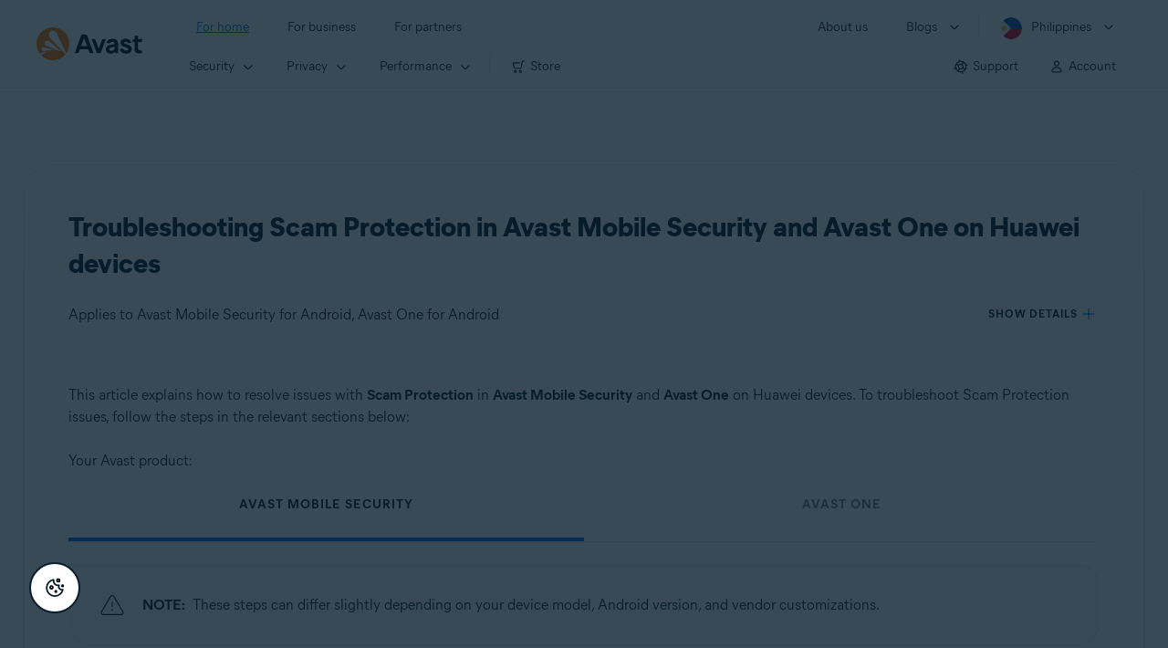

--- FILE ---
content_type: text/html;charset=UTF-8
request_url: https://support.avast.com/en-ph/article/troubleshoot-mobile-scam-protection/
body_size: 50749
content:

<!DOCTYPE HTML>
<html lang="en_US" lang="en">
    <head>
<script src="/static/111213/js/perf/stub.js" type="text/javascript"></script><script src="/faces/a4j/g/3_3_3.Finalorg.ajax4jsf.javascript.AjaxScript?rel=1769028892000" type="text/javascript"></script><script src="/jslibrary/1752551382258/ui-sfdc-javascript-impl/SfdcCore.js" type="text/javascript"></script><script src="/jslibrary/1746634855258/sfdc/IframeThirdPartyContextLogging.js" type="text/javascript"></script><script src="/resource/1744102234000/avast_resources/js/jquery-3.6.1.min.js" type="text/javascript"></script><script src="/static/111213/js/picklist4.js" type="text/javascript"></script><script src="/jslibrary/1686615502258/sfdc/VFState.js" type="text/javascript"></script><link class="user" href="/resource/1744102234000/avast_resources/style/avast_css_core.min.css" rel="stylesheet" type="text/css" /><link class="user" href="/resource/1744102234000/avast_resources/style/avast_css_article.min.css" rel="stylesheet" type="text/css" /><link class="user" href="/resource/1748518006000/avast_automation_resources/css/header.css" rel="stylesheet" type="text/css" /><script src="/jslibrary/1647410351258/sfdc/NetworkTracking.js" type="text/javascript"></script><script>try{ NetworkTracking.init('/_ui/networks/tracking/NetworkTrackingServlet', 'network', '066b0000001WOan'); }catch(x){}try{ NetworkTracking.logPageView();}catch(x){}</script><script>(function(UITheme) {
    UITheme.getUITheme = function() { 
        return UserContext.uiTheme;
    };
}(window.UITheme = window.UITheme || {}));</script><meta HTTP-EQUIV="PRAGMA" CONTENT="NO-CACHE" />
<meta HTTP-EQUIV="Expires" content="Mon, 01 Jan 1990 12:00:00 GMT" />

        <link href="/resource/1631772097000/AVAST_fav_icon" rel="icon shortcut" /><span id="j_id0:j_id2:j_id3:j_id6">
       <script data-script-info="CHEQ Cookie Consent -- Brand: Avast -- Script Type: DEV" src="https://nexus.ensighten.com/symantec/avast_web/Bootstrap.js"></script></span>
    
    <script>
        window.sdl = window.sdl || [];

        window.addEventListener("error", function(e){
            sdl.push({
                system: {
                    error: {
                        code: "",
                        message: e.lineno + " (" + e.colno + ") - " + e.message,
                        type: "script",
                        description: e.filename
                    }
                },
                event: "system.error"
            });
        });
    </script>
    <script src="/resource/1744102234000/avast_resources/js/sdl.min.js"></script>
        <title>How to resolve Scam Protection issues in Avast Mobile Security and Avast One on Huawei devices | Avast</title>

    
    <script src="/resource/1744102234000/avast_resources/js/avast.min.js"></script>
    
    <script src="/resource/1713355349000/QualtricsJSAvast"></script>
    

    <meta content="text/html; charset=UTF-8" http-equiv="Content-Type" />
    <meta content="width=device-width, initial-scale=1.0" name="viewport" />
    <meta content="telephone=no" name="format-detection" />

    <meta content="Step-by-step instructions to resolve Scam Protection issues on Huawei devices in Avast Mobile Security and Avast One." name="description" />

    
    <meta content="HC-BQFzo6kzQvIaSeSqThgPgILFxvWov4MciSVYc9v0" name="google-site-verification" />

    
    <meta content="Troubleshooting Scam Protection in Avast Mobile Security and Avast One on Huawei devices | Official Avast Support" property="og:title" />
    <meta content="Step-by-step instructions to resolve Scam Protection issues on Huawei devices in Avast Mobile Security and Avast One." property="og:description" />
    <meta content="/resource/1744102234000/avast_resources/img/avast-logo-social.webp" property="og:image" />

    
        
    <meta content="default-src 'self'; script-src 'self' 'unsafe-eval' 'unsafe-inline' https://static.lightning.force.com/swe34/auraFW/javascript/ZzhjQmRxMXdrdzhvS0RJMG5qQVdxQTdEcXI0cnRHWU0zd2xrUnFaakQxNXc5LjMyMC4y/aura_prod.js https://b.static.lightning.force.com/swe2s.sfdc-cehfhs/auraFW/javascript/VFJhRGxfRlFsN29ySGg2SXFsaUZsQTFLcUUxeUY3ZVB6dE9hR0VheDVpb2cxMy4zMzU1NDQzMi4yNTE2NTgyNA/aura_prod.js https://b.static.lightning.force.com/swe2s.sfdc-cehfhs/auraFW/javascript/THl4S21tS3lfX1VPdk83d1ZYQXI4UUo4d1c2djVyVVc3NTc1a1lKNHV4S3cxMy4zMzU1NDQzMi4yNTE2NTgyNA/aura_prod.js  https://static.lightning.force.com/swe2s.sfdc-cehfhs/auraFW/javascript/c1ItM3NYNWFUOE5oQkUwZk1sYW1vQWg5TGxiTHU3MEQ5RnBMM0VzVXc1cmcxMS4zMjc2OC4z/aura_prod.js https://static.lightning.force.com/swe34.sfdc-cehfhs/auraFW/javascript/c1ItM3NYNWFUOE5oQkUwZk1sYW1vQWg5TGxiTHU3MEQ5RnBMM0VzVXc1cmcxMS4zMjc2OC4z/aura_prod.js https://static.lightning.force.com/swe34.sfdc-cehfhs/auraFW/javascript/eUNJbjV5czdoejBvRlA5OHpDU1dPd1pMVExBQkpJSlVFU29Ba3lmcUNLWlE5LjMyMC4y/aura_prod.js https://znb3hblkjhhpwrz9k-gendigital.siteintercept.qualtrics.com/ https://siteintercept.qualtrics.com/ https://*.salesforceliveagent.com/ https://*.ensighten.com/ https://static3.avast.com/  https://avast.my.site.com/ https://avast.my.salesforce-sites.com/ https://*.avast.com/ https://nortonlifelock.egain.cloud https://*.google-analytics.com   https://*.googletagmanager.com/ https://*.analytics-egain.com/ https://www.gstatic.com/ https://www.google.com     https://enable.customerjourney.com/ https://cdn.cookielaw.org/; object-src 'self' https://*.salesforceliveagent.com https://avast.my.site.com    https://avast.my.salesforce-sites.com https://*.avast.com; style-src 'self' 'unsafe-inline' https://*.salesforceliveagent.com https://avast.my.site.com https://avast.my.salesforce-sites.com https://*.avast.com; img-src 'self' data:  https://avast.file.force.com https://siteintercept.qualtrics.com/ https://*.salesforceliveagent.com https://avast.my.site.com https://avast.my.salesforce-sites.com https://*.avast.com https://cdn.cookielaw.org https://*.google-analytics.com https://*.googletagmanager.com https://www.google.com  https://*.google.com  https://*.google.ad  https://*.google.ae  https://*.google.com.af  https://*.google.com.ag  https://*.google.al  https://*.google.am  https://*.google.co.ao  https://*.google.com.ar  https://*.google.as  https://*.google.at  https://*.google.com.au  https://*.google.az  https://*.google.ba  https://*.google.com.bd  https://*.google.be  https://*.google.bf  https://*.google.bg  https://*.google.com.bh  https://*.google.bi  https://*.google.bj  https://*.google.com.bn  https://*.google.com.bo  https://*.google.com.br  https://*.google.bs  https://*.google.bt  https://*.google.co.bw  https://*.google.by  https://*.google.com.bz  https://*.google.ca  https://*.google.cd  https://*.google.cf  https://*.google.cg  https://*.google.ch  https://*.google.ci  https://*.google.co.ck  https://*.google.cl  https://*.google.cm  https://*.google.cn  https://*.google.com.co  https://*.google.co.cr  https://*.google.com.cu  https://*.google.cv  https://*.google.com.cy  https://*.google.cz  https://*.google.de  https://*.google.dj  https://*.google.dk  https://*.google.dm  https://*.google.com.do  https://*.google.dz  https://*.google.com.ec  https://*.google.ee  https://*.google.com.eg  https://*.google.es  https://*.google.com.et  https://*.google.fi  https://*.google.com.fj  https://*.google.fm  https://*.google.fr  https://*.google.ga  https://*.google.ge  https://*.google.gg  https://*.google.com.gh  https://*.google.com.gi  https://*.google.gl  https://*.google.gm  https://*.google.gr  https://*.google.com.gt  https://*.google.gy  https://*.google.com.hk  https://*.google.hn  https://*.google.hr  https://*.google.ht  https://*.google.hu  https://*.google.co.id  https://*.google.ie  https://*.google.co.il  https://*.google.im  https://*.google.co.in  https://*.google.iq  https://*.google.is  https://*.google.it  https://*.google.je  https://*.google.com.jm  https://*.google.jo  https://*.google.co.jp  https://*.google.co.ke  https://*.google.com.kh  https://*.google.ki  https://*.google.kg  https://*.google.co.kr  https://*.google.com.kw  https://*.google.kz  https://*.google.la  https://*.google.com.lb  https://*.google.li  https://*.google.lk  https://*.google.co.ls  https://*.google.lt  https://*.google.lu  https://*.google.lv  https://*.google.com.ly  https://*.google.co.ma  https://*.google.md  https://*.google.me  https://*.google.mg  https://*.google.mk  https://*.google.ml  https://*.google.com.mm  https://*.google.mn  https://*.google.com.mt  https://*.google.mu  https://*.google.mv  https://*.google.mw  https://*.google.com.mx  https://*.google.com.my  https://*.google.co.mz  https://*.google.com.na  https://*.google.com.ng  https://*.google.com.ni  https://*.google.ne  https://*.google.nl  https://*.google.no  https://*.google.com.np  https://*.google.nr  https://*.google.nu  https://*.google.co.nz  https://*.google.com.om  https://*.google.com.pa  https://*.google.com.pe  https://*.google.com.pg  https://*.google.com.ph  https://*.google.com.pk  https://*.google.pl  https://*.google.pn  https://*.google.com.pr  https://*.google.ps  https://*.google.pt  https://*.google.com.py  https://*.google.com.qa  https://*.google.ro  https://*.google.ru  https://*.google.rw  https://*.google.com.sa  https://*.google.com.sb  https://*.google.sc  https://*.google.se  https://*.google.com.sg  https://*.google.sh  https://*.google.si  https://*.google.sk  https://*.google.com.sl  https://*.google.sn  https://*.google.so  https://*.google.sm  https://*.google.sr  https://*.google.st  https://*.google.com.sv  https://*.google.td  https://*.google.tg  https://*.google.co.th  https://*.google.com.tj  https://*.google.tl  https://*.google.tm  https://*.google.tn  https://*.google.to  https://*.google.com.tr  https://*.google.tt  https://*.google.com.tw  https://*.google.co.tz  https://*.google.com.ua  https://*.google.co.ug  https://*.google.co.uk  https://*.google.com.uy  https://*.google.co.uz  https://*.google.com.vc  https://*.google.co.ve  https://*.google.co.vi  https://*.google.com.vn  https://*.google.vu  https://*.google.ws  https://*.google.rs  https://*.google.co.za  https://*.google.co.zm  https://*.google.co.zw  https://*.google.cat; frame-src 'self' https://www.googletagmanager.com https://gendigital.qualtrics.com https://*.salesforceliveagent.com https://avast.my.site.com https://www.google.com https://avast.my.salesforce-sites.com https://*.avast.com https://*.avg.com https://www.gstatic.com/ https://*.g.doubleclick.net https://*.analytics.google.com https://www.google.com https://*.analytics-egain.com https://*.sandbox.my.salesforce-sites.com https://*.avast.com https://fonts.gstatic.com/;  connect-src 'self' https://siteintercept.qualtrics.com/ https://*.salesforceliveagent.com https://avast.my.site.com https://avast.my.salesforce-sites.com https://*.avast.com https://nortonlifelock.egain.cloud https://cdn.cookielaw.org https://*.ensighten.com https://*.google-analytics.com https://analytics.google.com https://*.analytics.google.com https://*.googletagmanager.com https://*.g.doubleclick.net https://www.google.com https://*.analytics-egain.com https://enable.customerjourney.com/  https://*.google.com https://*.google.ad  https://*.google.ae  https://*.google.com.af  https://*.google.com.ag  https://*.google.al  https://*.google.am  https://*.google.co.ao  https://*.google.com.ar  https://*.google.as  https://*.google.at  https://*.google.com.au  https://*.google.az  https://*.google.ba  https://*.google.com.bd  https://*.google.be  https://*.google.bf  https://*.google.bg  https://*.google.com.bh  https://*.google.bi  https://*.google.bj  https://*.google.com.bn  https://*.google.com.bo  https://*.google.com.br  https://*.google.bs  https://*.google.bt  https://*.google.co.bw  https://*.google.by  https://*.google.com.bz  https://*.google.ca  https://*.google.cd  https://*.google.cf  https://*.google.cg  https://*.google.ch  https://*.google.ci  https://*.google.co.ck  https://*.google.cl  https://*.google.cm  https://*.google.cn  https://*.google.com.co  https://*.google.co.cr  https://*.google.com.cu  https://*.google.cv  https://*.google.com.cy  https://*.google.cz  https://*.google.de  https://*.google.dj  https://*.google.dk  https://*.google.dm  https://*.google.com.do  https://*.google.dz  https://*.google.com.ec  https://*.google.ee  https://*.google.com.eg  https://*.google.es  https://*.google.com.et  https://*.google.fi  https://*.google.com.fj  https://*.google.fm  https://*.google.fr  https://*.google.ga  https://*.google.ge  https://*.google.gg  https://*.google.com.gh  https://*.google.com.gi  https://*.google.gl  https://*.google.gm  https://*.google.gr  https://*.google.com.gt  https://*.google.gy  https://*.google.com.hk  https://*.google.hn  https://*.google.hr  https://*.google.ht  https://*.google.hu  https://*.google.co.id  https://*.google.ie  https://*.google.co.il  https://*.google.im  https://*.google.co.in  https://*.google.iq  https://*.google.is  https://*.google.it  https://*.google.je  https://*.google.com.jm  https://*.google.jo  https://*.google.co.jp  https://*.google.co.ke  https://*.google.com.kh  https://*.google.ki  https://*.google.kg  https://*.google.co.kr  https://*.google.com.kw  https://*.google.kz  https://*.google.la  https://*.google.com.lb  https://*.google.li  https://*.google.lk  https://*.google.co.ls  https://*.google.lt  https://*.google.lu  https://*.google.lv  https://*.google.com.ly  https://*.google.co.ma  https://*.google.md  https://*.google.me  https://*.google.mg  https://*.google.mk  https://*.google.ml  https://*.google.com.mm  https://*.google.mn  https://*.google.com.mt  https://*.google.mu  https://*.google.mv  https://*.google.mw  https://*.google.com.mx  https://*.google.com.my  https://*.google.co.mz  https://*.google.com.na  https://*.google.com.ng  https://*.google.com.ni  https://*.google.ne  https://*.google.nl  https://*.google.no  https://*.google.com.np  https://*.google.nr  https://*.google.nu  https://*.google.co.nz  https://*.google.com.om  https://*.google.com.pa  https://*.google.com.pe  https://*.google.com.pg  https://*.google.com.ph  https://*.google.com.pk  https://*.google.pl  https://*.google.pn  https://*.google.com.pr  https://*.google.ps  https://*.google.pt  https://*.google.com.py  https://*.google.com.qa  https://*.google.ro  https://*.google.ru  https://*.google.rw  https://*.google.com.sa  https://*.google.com.sb  https://*.google.sc  https://*.google.se  https://*.google.com.sg  https://*.google.sh  https://*.google.si  https://*.google.sk  https://*.google.com.sl  https://*.google.sn  https://*.google.so  https://*.google.sm  https://*.google.sr  https://*.google.st  https://*.google.com.sv  https://*.google.td  https://*.google.tg  https://*.google.co.th  https://*.google.com.tj  https://*.google.tl  https://*.google.tm  https://*.google.tn  https://*.google.to  https://*.google.com.tr  https://*.google.tt  https://*.google.com.tw  https://*.google.co.tz  https://*.google.com.ua  https://*.google.co.ug  https://*.google.co.uk  https://*.google.com.uy  https://*.google.co.uz  https://*.google.com.vc  https://*.google.co.ve  https://*.google.co.vi  https://*.google.com.vn  https://*.google.vu  https://*.google.ws  https://*.google.rs  https://*.google.co.za  https://*.google.co.zm  https://*.google.co.zw  https://*.google.cat" http-equiv="Content-Security-Policy" />

    <link href="/resource/1631772097000/AVAST_fav_icon" rel="icon" type="image/svg+xml" />

    <meta content="HDvQENtB3klaadSqitR6HB5oN6t2gzFY-aT5vaRSdkQ" name="google-site-verification" />
        <link href="https://support.avast.com/en-ph/article/troubleshoot-mobile-scam-protection/" rel="canonical" />
                <link href="https://support.avast.com/en-us/article/troubleshoot-mobile-scam-protection/" hreflang="en-us" rel="alternate" />
                <link href="https://support.avast.com/en-ca/article/troubleshoot-mobile-scam-protection/" hreflang="en-ca" rel="alternate" />
                <link href="https://support.avast.com/en-gb/article/troubleshoot-mobile-scam-protection/" hreflang="en-gb" rel="alternate" />
                <link href="https://support.avast.com/en-au/article/troubleshoot-mobile-scam-protection/" hreflang="en-au" rel="alternate" />
                <link href="https://support.avast.com/en-za/article/troubleshoot-mobile-scam-protection/" hreflang="en-za" rel="alternate" />
                <link href="https://support.avast.com/en-ae/article/troubleshoot-mobile-scam-protection/" hreflang="en-ae" rel="alternate" />
                <link href="https://support.avast.com/en-id/article/troubleshoot-mobile-scam-protection/" hreflang="en-id" rel="alternate" />
                <link href="https://support.avast.com/en-in/article/troubleshoot-mobile-scam-protection/" hreflang="en-in" rel="alternate" />
                <link href="https://support.avast.com/en-my/article/troubleshoot-mobile-scam-protection/" hreflang="en-my" rel="alternate" />
                <link href="https://support.avast.com/en-nz/article/troubleshoot-mobile-scam-protection/" hreflang="en-nz" rel="alternate" />
                <link href="https://support.avast.com/en-ph/article/troubleshoot-mobile-scam-protection/" hreflang="en-ph" rel="alternate" />
                <link href="https://support.avast.com/en-sg/article/troubleshoot-mobile-scam-protection/" hreflang="en-sg" rel="alternate" />
                <link href="https://support.avast.com/fr-fr/article/troubleshoot-mobile-scam-protection/" hreflang="fr-fr" rel="alternate" />
                <link href="https://support.avast.com/fr-ca/article/troubleshoot-mobile-scam-protection/" hreflang="fr-ca" rel="alternate" />
                <link href="https://support.avast.com/fr-be/article/troubleshoot-mobile-scam-protection/" hreflang="fr-be" rel="alternate" />
                <link href="https://support.avast.com/fr-ch/article/troubleshoot-mobile-scam-protection/" hreflang="fr-ch" rel="alternate" />
                <link href="https://support.avast.com/cs-cz/article/troubleshoot-mobile-scam-protection/" hreflang="cs-cz" rel="alternate" />
                <link href="https://support.avast.com/cs-sk/article/troubleshoot-mobile-scam-protection/" hreflang="cs-sk" rel="alternate" />
                <link href="https://support.avast.com/de-de/article/troubleshoot-mobile-scam-protection/" hreflang="de-de" rel="alternate" />
                <link href="https://support.avast.com/de-ch/article/troubleshoot-mobile-scam-protection/" hreflang="de-ch" rel="alternate" />
                <link href="https://support.avast.com/es-es/article/troubleshoot-mobile-scam-protection/" hreflang="es-es" rel="alternate" />
                <link href="https://support.avast.com/es-ar/article/troubleshoot-mobile-scam-protection/" hreflang="es-ar" rel="alternate" />
                <link href="https://support.avast.com/es-cl/article/troubleshoot-mobile-scam-protection/" hreflang="es-cl" rel="alternate" />
                <link href="https://support.avast.com/es-co/article/troubleshoot-mobile-scam-protection/" hreflang="es-co" rel="alternate" />
                <link href="https://support.avast.com/es-us/article/troubleshoot-mobile-scam-protection/" hreflang="es-us" rel="alternate" />
                <link href="https://support.avast.com/es-mx/article/troubleshoot-mobile-scam-protection/" hreflang="es-mx" rel="alternate" />
                <link href="https://support.avast.com/it-it/article/troubleshoot-mobile-scam-protection/" hreflang="it-it" rel="alternate" />
                <link href="https://support.avast.com/ru-ru/article/troubleshoot-mobile-scam-protection/" hreflang="ru-ru" rel="alternate" />
                <link href="https://support.avast.com/ru-ua/article/troubleshoot-mobile-scam-protection/" hreflang="ru-ua" rel="alternate" />
                <link href="https://support.avast.com/ru-kz/article/troubleshoot-mobile-scam-protection/" hreflang="ru-kz" rel="alternate" />
                <link href="https://support.avast.com/nl-nl/article/troubleshoot-mobile-scam-protection/" hreflang="nl-nl" rel="alternate" />
                <link href="https://support.avast.com/nl-be/article/troubleshoot-mobile-scam-protection/" hreflang="nl-be" rel="alternate" />
                <link href="https://support.avast.com/pl-pl/article/troubleshoot-mobile-scam-protection/" hreflang="pl-pl" rel="alternate" />
                <link href="https://support.avast.com/pt-br/article/troubleshoot-mobile-scam-protection/" hreflang="pt-br" rel="alternate" />
                <link href="https://support.avast.com/pt-pt/article/troubleshoot-mobile-scam-protection/" hreflang="pt-pt" rel="alternate" />
                <link href="https://support.avast.com/ja-jp/article/troubleshoot-mobile-scam-protection/" hreflang="ja-jp" rel="alternate" />
            <link href="https://support.avast.com/en-us/article/troubleshoot-mobile-scam-protection/" hreflang="x-default" rel="alternate" />

    
    <link crossorigin="anonymous" href="https://www.google-analytics.com/" rel="preconnect" />
    <link crossorigin="anonymous" href="https://www.googletagmanager.com/" rel="preconnect" />

    
    <script>(function (w, d, s, l, i) {            
w[l] = w[l] || []; w[l].push({                
'gtm.start':
                    new Date().getTime(), event: 'gtm.js'            
}); var f = d.getElementsByTagName(s)[0],
                j = d.createElement(s), dl = l != 'dataLayer' ? '&l=' + l : ''; j.async = true; j.src =
                    'https://www.googletagmanager.com/gtm.js?id=' + i + dl; f.parentNode.insertBefore(j, f);
        })(window, document, 'script', 'sdl', 'GTM-WPC6R3K');</script>
    

    <script>
        sdl.push({
            session: {
                countryCode: "PH",
                secChUa: function () { return navigator.userAgentData !== undefined && navigator.userAgentData.brands.length > 0 ? navigator.userAgentData.brands : [] }(),
                platform: 'MAC_OS',
                mobile: 'false'
            },
            server: {
                provider: "Salesforce",
                platform: "web",
                env: "prod",
                dataCenter: "-",
                sdlVersion: "2021-05-05/v1"
            },
        });

        var a = new URLSearchParams(window.location.search)

        const kbParams = (function (data) {

            var result = 'no categories selected';
            try {

                if (Array.isArray(data) === false || data.length === 0) return ''; // Check if the received data is in array and if 
                const resultObj = {
                    'xm_journey': 'N/A',
                    'product': 'N/A',
                    'article_type': 'N/A',
                    'user_group': 'N/A'
                }; // default

                const dataCategories = {
                    'xm_journey': [],
                    'product': [],
                    'article_type': [],
                    'user_group': []
                }
                data.forEach(category => {

                    if (category.length < 2) return; // Ignore if first element is not 'Data Categories' or the array length is less
                    const key = category[0].toLowerCase().replace(/\s+/g, '_'); // Format key
                    category.shift()
                    dataCategories[key].push(category)
                });


                for (var cat in dataCategories) {

                    var firstCategory = ''
                    var br = 1
                    dataCategories[cat].forEach(dataCategory => {
                        if (br === 0) return
                        if (dataCategory.length === 1 || dataCategory.length === 2) {
                            if (dataCategory.length == 2) {
                                if (!firstCategory || (firstCategory && dataCategory[0].indexOf(firstCategory) > -1)) {
                                    resultObj[cat] = dataCategory.join(' > ')
                                    br = 0
                                }
                            } else {
                                firstCategory = dataCategory[0]
                                resultObj[cat] = dataCategory[0]
                            }
                        }

                    })
                }

                result = resultObj['xm_journey'] + '--' + resultObj['product'] + '--' + resultObj['article_type'] + '--' + resultObj['user_group'];
                return result;
            } catch (err) {
                return 'categorization failed'
            }


        })([['Product', 'Device Protection', 'Device Security'], ['XM Journey', 'Technical Issues', 'Error or Problem'], ['Article Type', 'Troubleshooting', 'Problem']])


        sdl.push({
            event: "screen",
            screen: {
                location: {
                    url: window.location.search ? function (a) {
                        for (var b = ["ASWPARAM", "aswparam", "_ga"], c = 0; c < b.length; c++) a["delete"](b[c]);
                        return window.location.host + window.location.pathname + "?" + a.toString()
                    }(a) : window.location.host + window.location.pathname,
                    woParams: window.location.host + window.location.pathname,
                    protocol: window.location.protocol.replace(":", ""),
                    path: window.location.pathname,
                    hostname: 'support.avast.com',
                    hash: window.location.hash,
                    params: window.location.search ? Object.fromEntries(a) : {}
                },
                locale: 'en-ph',
                screenCategory: 'support',
                title: document.title,
                type: 'support Article'.toLowerCase(),
                name: 'troubleshoot-mobile-scam-protection',
                lineOfBusiness: 'Consumer',
                screenId: '',
                kbCategories: {
                        brand: ''.includes(';')
                            ? ''.split(';').map(p => p.trim())
                            : [''],
                        userjourney: '',
                        platforms: ''.includes(';')
                            ? ''.split(';').map(p => p.trim())
                            : [''],
                        subscription: ''.includes(';')
                            ? ''.split(';').map(p => p.trim())
                            : [''],
                        "categories": kbParams
                }
            }
        });
        if (true) {
            function removeUnwantedParamsFromLink(a) {
                var b = window.location.hash,
                    c = new URL(a),
                    d = new URLSearchParams(c.search),
                    e = ["ASWPARAM", "aswparam", "_ga"];
                c.search = "";
                for (var f = c.toString().split("#")[0], g = 0; g < e.length; g++) d["delete"](e[g]);
                return f + "?" + d.toString() + b
            }

            window.addEventListener('DOMContentLoaded', (event) => {
                var elements = document.querySelectorAll('a.dl.external-link');
                for (var i = 0; i < elements.length; i++) {
                    elements[i].addEventListener('click', function (event) {
                        sdl.push({
                            "user": {
                                "download": {
                                    "products": [
                                        {
                                            campaign: '',
                                            campaignMarker: '',
                                            sku: '',
                                            maintenance: 0,
                                            seats: 1,
                                            quantity: 1,
                                            currencyCode: "USD",
                                            category: "Consumer",
                                            price: 0,
                                            tax: 0,
                                            brand: "avast",
                                            link: removeUnwantedParamsFromLink(event.target.href),
                                            offerType: "download",
                                            localPrice: 0,
                                            localTax: 0
                                        }
                                    ]
                                }
                            },
                            "event": "user.download.products"
                        });
                    });
                }
            });
        }
    </script>

    
    <script>
    /*! Declare GTM dataLayer */
    window.dataLayer = window.dataLayer || [];
    /*! Dimensions to dataLayer */
    dataLayer.push({
        'contentLocale': 'en-ph', // Replace with correct language locale
        'pageName': 'Avast Support',
        'contentGroup': '(other)',
  "articleProductCategory" : [ "Avast Mobile Security Premium", "Avast One Android" ],
  "articleType" : [ "Basic Usage", "Technical Issues" ]

    });
    </script>
        
    
    <script>(function(w,d,s,l,i){w[l]=w[l]||[];w[l].push({'gtm.start':
    new Date().getTime(),event:'gtm.js'});var f=d.getElementsByTagName(s)[0],
    j=d.createElement(s),dl=l!='dataLayer'?'&l='+l:'';j.async=true;j.src=
    'https://www.googletagmanager.com/gtm.js?id='+i+dl;f.parentNode.insertBefore(j,f);
    })(window,document,'script','dataLayer','GTM-K6Z7XWM');</script>
    

    <script type="application/ld+json">
        {
            "@context": "https://schema.org",
            "@type": "Organization",
            "url": "https://www.avast.com/",
            "logo": "/resource/1744102234000/avast_resources/img/avast-logo-social.webp"
        }
    </script>
     <body>
          <div id="ZN_b3HblKJHhPwrz9k"></div>
    </body>
        
        <link crossorigin="anonymous" href="https://static.avast.com" rel="preconnect" />
        
        <script src="/resource/1744102234000/avast_resources/js/article-scripts.min.js"></script>
    </head>
    <body class="en-ph first-menu-for-home">
<form id="j_id0:j_id40" name="j_id0:j_id40" method="post" action="/avast_article" enctype="application/x-www-form-urlencoded">
<input type="hidden" name="j_id0:j_id40" value="j_id0:j_id40" />
<script id="j_id0:j_id40:j_id41" type="text/javascript">anchorToCtrl=function(anchorParam){A4J.AJAX.Submit('j_id0:j_id40',null,{'similarityGroupingId':'j_id0:j_id40:j_id41','oncomplete':function(request,event,data){hideLoadingbarOnBackendIsDone();},'parameters':{'anchorParam':(typeof anchorParam!='undefined'&&anchorParam!=null)?anchorParam:'','j_id0:j_id40:j_id41':'j_id0:j_id40:j_id41'} } )};
</script><span id="j_id0:j_id40:dummyPanel"></span><div id="j_id0:j_id40:j_id502"></div>
</form><span id="ajax-view-state-page-container" style="display: none"><span id="ajax-view-state" style="display: none"><input type="hidden"  id="com.salesforce.visualforce.ViewState" name="com.salesforce.visualforce.ViewState" value="i:[base64]/uOUs6VwsAD73NpGWMpBMCz+MO7CHJoScc0Z5DRdF8z4xfJO5VP56JBEoU9bU8qa6fTkz5w2xryo5MC+HP5o/yjznRpAzW5EhecwVho1AuahvgAJZx4ean9toh5vVwqRR793b8LnyTgjKxNroXBdIb1REN9wBQKWg31SQPXhIkMb1MKifIB+DI5zq5arNDMj8LCT06OETes2tAib0WcHKxFDg/+m3mcjON932ARUsWgm2lnSim5n6d1bVWoYtkPdmukRB97E7aubRkYG3jl3iFUSpwXXutuM1JdOW9Jpou09aec1w+AZuECLg3ycIi9mMIj+pYdD+LrX2Jv59E7kpzbVS3Hw9PPCjNmwCwyDttsy440LGDJUirbdhbGoYxSiNdPE9r26mAuDmf6qfpONpmwEg8GSrki//HolZx1N920wgbhGPFVjZN5Yq08tkiX+UcFIzLD6jQwhTt5saqAuaKPQ2Zv0r75RtXPoDRYAzTolk++43jGBfPfEvxYBpWXbMLC5PVYE5la1fUoaprZ5mfWoCoV11v4AB1AuHwq3yeVG6NKqj6xsDpfBSJ/pJ8pc4vmCnqGf0TugRoXACZO0uVacek/bh9MH3VlWWn/IiObjCvqIyQc4IjG9KSitd/0qrcANx9fGydCsQOUFJNd2pO7GWSmEqcLnq9NT/8KDoIYeINxvcUfBOd6TrpWNlctkgP3c+jeqXp095R/[base64]/Kw6YLA9zVhCNJvzhQccj8MWKls5KUx+TX02DGyT49M0XOPoUg/XSpMJKuPypP8bvLkUaeXxpG4WiD7Kz2kNkX7nzqH9Tb/qBlbQeAbJ9UgfYVTIcCxIPy7o+GeKM9hoxlriMYp39tRwZNsY9hJlaTtsV7JWuIeq7OcFVL8MPASmAn7EwBl9w+S8kUcd0h4fQ486QkQw6hjhtNM72hNK6Up0fDyOFdglVjw025UeD5r1Lj++fqPkvDZGX0kSdBtQz/FVHrieFNXD3nbt0yq/WA4Hxe7HIej0CjbSJNyIia59kuHYe9QJ0ti6BP8OgjAKSnwceaXMnjoSKe1BLaUzJjbnDyL3eR/guuOiSUuRxy+k0ajVvN55GzSPv7IMjcKKULYYJWwjewehSotXr67jcI8648KpkP8QGcuVCmCvWientlJgfvsqwYSUQIxRKicf4w8oTY23bsAOOvIWH1VcMKjLvxno/+8/5GzgKUs7OLAkqPs+LDM8S4TKY3SMszPBMSQ0R3Po7Hb+OGCLDnN9aUJro2V+qd/aS1zNqqLr7F0LB2ael4PlgYPkS8l6BYH1JSxzY0xo80icWNr5g6tjXqByIKN9WtLBKoLKc9Yln7ZF8TXWM02nW7yYnQGjqgGKKLjMWEnMznw/zX0q+NEDZzhVMScLOisDiKIBk/tb51UzoCW9bkKTIZLq2oV8TGxSp+2FGbK1BWzqyxBBRERTGaeX1Yio/kpQz/9CuhlKnGWzC27pWEWguOsOLidqIO7oc5Du2pvq/oE+SUehtMB1++vdA4KD9uqvSEyASoAzrSEfe7oSH0c2/dFRnxV/h+OmVBB96Qji/4auwFe3e/hsn72ksSZ/[base64]/+SxnG4KVIcyDKQm0t124p3ySb5Sj2ntHm4neeZdeIR6rpMyPLptQY2DC8eUQ7Nnvlpxq7B5KzpJVRU57FfuxnKk8tRkT53rn4UT5RweSyq8OBRAqXBkCmAok0Xdlb040uzC2JpZso39EMTalbow8KCN4YRKkOMnLBQ+PnSCQN06Hl0iXqYdd/01LE8RCOM76ApTvHH1PyVR9mYzjdunMiEyazdYo05xzO+OWMf8CxValRUI5TvHhALaBgwR+PKPBaZv6r+e7OvF+gYnNyFSpk0hIyOYjHYOD8HbXbPxwwQodk8w1kZ3a5U8A5CkLBQvDu0A4G82BRWeXHWE5Qnz13fXGiB3tHpzVUrDnvhTV3+y/5xmOhZcmzinUflLgpq2F3XOSyJnCvspcuHm+mxgOEV5E2aOg/gIc/PAcQucd296Z4PbK+8mE6y4VUT6SjQu4ZFpSyZbmjWfnKZRy4SGtMkI+EprvaMz7p186dlOxw/VhIS9Xc4pt3U/wNZ0+IeLnl/xTkDLGv/T39J5YleYbqNPtaAYJ+oJzMnqm5PCEk2t2yYJ+gWHvTujwbZ4eNkO42WAmYlw1Jujt9+Lk2qn2cgFATLZa3/v5/fmUvzuyWRkSQzfiHj85/IXXrulSl56Xa7Du/WfsoPg1ZYEgbK4M9Pn4qjL+/R7R43RN4tFl2XUK8xhWiYi4Phe+/tQuEhY3jKTUEF8e1arGFpiw31gxobGBsJALsSGNuJosczEmHWCWJYe+2lF1xghh59fQMqSv6mOuD/2kkdSI69cmMRSgcHk9lgfDlZALY0IdG4GI6JldjhVgMVm8I8LZIZC2dq9P3MwvYINBtlvOkE4E0klWadVHF4bLZZMIFqM4wXbpjad2VHYkloHricgAIUfgfqAFQ6xlC2eE1wm5dej5Jj1WmI2n5WH0jKlThZ2pfrhU8aWi/C0LAVgoQI9gD9ld2mErwkOFifdOZ6UFCHqyLTLJAIMmGL9Qz/uKiv1V2lRb6rjU2SDNZKraPBDKR5eRNbg5FgeK171hZO/+6/iaVg5aM/uCakY92PZIjKp2HgWUNGzyTfgnOs59Qa+qhHf7ID7xOk5bswdPXhTgvXNtXqXwYT2ahdCwnYkWOrTxpBZJqecW3So6SpxxBoR/UyjU8ZZ5Rysb1gkONV9CCEBF9LBgTD3Dkp/1GQ4MQOVn1JfhNsjpX783/6dHl2fVZC/F56iDGmISAD0RKkyrPbb6KSzSHacqMJWi9hmrdxaM9HThUUA7PFBaQPMiYfKlkmj4fmT8PJr5HEQ9Y0zuGaskcbIE0TzSyYDcLTLHdvLZcorv+qsoI0tBKAxgQhfV4g83JAxLOBrR8ot+Q/ksWnWZn3TgN3uYRcvumUMt0HK3+8RFXpV4vRh1MUgtJ5N4S1y82II6nCKjmMZ/z/w7jLnzVay8GIKYQd3CN0Ju93mFsbgvfiht5uH2F4kGzLNHoswbRRXIorJI5h8SXewrICk14zX6b0+zomyu4Fx21y3RZFPfXrDULLhvtvKP7KMZ6eQ/0heXcheQgSkZSUcXHX4ji3N93QwxpYsMI7V+2S5zFT8ZvO3L5vc7KnD/Vil4sqBsDyxM2pKxqycEwKCFxjTBAnvNWMVfDdAke+1OvFhFG/CHlTGk6fgruefJQ5gc+KO7hlzAxYyb98nrMt19du0/pa3fjjKmZwSug+QDGXlW+MdM2fb/xn8wx1W8nk/muTwF3vBUW2iAdsF2GndXfcoKYVqqV0jusMFpWgBoESLl9rnCtRX4d8VGm6nSI1ng+ShqgTmwtmSfugBC75HYpO//luklb8F5kyIyqT7jumWMAXecAMWugmOnauCgyZVxKEVplst3YGgE/u07nPStzqreaR9n+AgX6P+nkgZ5QQ9QLUX3ZL4x4Wp/aRt7ce6lAXNce57yF8NH4GbMD7TV0GACNiVsSnc/Ryfcbs1QEtVVhnjo2aKbZJVqJTPEICNl23p7FehQhNEFeBiNrN9e5BqQyy5xM9bf+RFMF9d6FW9y8yf1liMVVonD3CBOVJ2jsSey29uJO+ihdHYLHW17ZHQIC/si0YwTEZt4R/f6UOQ8um4ZRFk3xJZvXhcCPgnGFDY2A5T/Wmu1q06+zWu4VcYLXt685ZZwuiWkf2CpRBjQA8mTagor8wnRnJO0WQ4Klg1kK/dCn3WJeV43CpdhsVXkkKvfnexGxSANqXpj0YpCkWsJX95L1Gm/b0rz+LhdDSlTQErPqiqgc+RA6D389GTntFtLjhO1BZ8FtXNHS/59DmY36ui6CTXWFz6c6ShDRCFt2B3qFeOGY1OjJziyPPHjQZ8rd+5Wu5sdu4mJwIFDp096vDV4FNnn4mhvSPiYE0T63C0N6Y3+Xa+BvB/SvnkRQCn+waAhku8jha06BUCj0JFqSIkRLKZGJ1isnrpw2d+r5Qf3bPHfzGZoLzHf9LjMF0avK1bzitnoQ2qauMMDCmsgbgoSKr3jiq9lmP3IJYa/fPfoInzMbv9QrSCF+ZyL8lKj/[base64]/XeyXGrIsoXb0aSbyKPROhXJrCAuss1ijUvqpu1cEWswt7VCOW7fwJWwxcPJAfCrLLeR0FFa642zgPu0lNJF5MWXofOS1jEJfSo/cmIurGyoV6SbHoRDBVksNDP+X0/epzfdywgTvYfcQfsucSCZhyJb5/SsAAJ/xU1+4jUpBz8F6kAteh64tA3z438/A7CsI1fu3hh66IUSmwIcai9hCymNcFrZX8sOHo6fGHT8+BBZdTIvWimSyh9kIHZiet2Wo9HwgMpVurdc2QusW3YlW9OUZIUz2Snsa0wngLYK0xqUgext9dt7tYAfyUFItLnMMDA4ujhklllUSW0OXA8xePA0zV0iBgIJAVgtphd7S5YI0KQzEht7wWHLxHL/wLKbdbxCabPShJzIkxZPlKK2rA386exQeuMZ2tPOKVosPvIaeJPEnefpesPVumE/8mYTaBmAp3tX/+Bfmd4uP1DpCqE2Wchy+PNV2IY7iqJ8aJmcSRWOeJpNAfdwk1MXY0ZT/OBgd/LPk60nLMT/9GiV+dV+SjIQoPxpyBd7jGTgobPJEzXwLDYmVqSnz8TZWNBa1oputpHGEoB1vifkEdZSsmKkGdM5tTOIgvDyS2X4+2yffrpZi9DBHc5m1jOv5DxwjRFMrok4C8fgsIn+fxiw5MSeVKlApuwLJa/pymyypp9Wb6YLaHjZs2QayuzmUxIcJgyNNh8DTcNd4aZq+RIyhogttz5PzXv9A9qcCcLXltdOz2+wbhIs/bb81kQxovVj47QsIS7pj7GCQ9CFpJ2unQ2OZmFjirgXt+Jk8gEwS3xLoV0v/[base64]/iQeG++1zUju/8j9svZOOMpu3gJosKg09Bx/GJiWZr7mdrZ6yUOrBpFSqONppl4VRblNq5c1Wp2Sw6m4ENCtvHOUx37POvDtkr9ld4lKSuZt5b5INYANyxLRlcPd8eQ49RhzT+JFFNJrd0AGjHLLeLCIeS8N1fzWoovoahXvpHElEkqpUPon3C2h6/JK/lc9QZvr284GWm6PW7q8+43uK0zn+JLE6X5BAYrDhIWxBc9j2+13bkcGguZv7IuIMAmaFjJ2kOsyLQt3Zh2GurrQO2FMPoAsFwfEHF7Rf5/8SEFWRLflHHutngox+imBG8qk/6X7T3v8wv/bPrX6zsuTx1bx4KmUGkzpbxZ3YxoBJ7GMg++8Ri4w1IOJtzuT/DOcW1a6ANYlMRNeyA80z8sx0uFmAsanwRmbxyTfWQbNlDjtUwvgYXHOOiX5/QG4B+1xlbdjfmWQl662ZlN5pWHHYPGr3PKmSRxqN+uA2NYIug0NG1WEha7D8/+gLfDf8z6x1BO0CccaM9Ixhl7aoUc0kDAFxWhYiG3ao2SGTaPUc4ZOHbvYh8I/aVAPGOeYMJRX8wSSEopDXZN+zwWwk8Ip/lCr4xVnn7hMFRKjxxb0I15eUkRy48FzqxEd1sQFbpMOUJ8DNSMXHVEET6LnM+FQr9UaOZp7QwTPAr17ybzLc0uD91/4a4ndZVNB4NR5tBFg3kSovM+DxHwJPTOI6SBek0Rkon03bFygP/4Zkc49Qu9dx0mAMZrxrGXolyvdT4tWW5fbCf35exy6FMz93vSUpi7mTaS8xkjJ0zi0I6UsQ6zUDxLKantDMtKtR53X2XMHikxAywt1zRWI6QexYH9Kp8ihiG4vmPD59vIYteoVZHPH0ew94U65iYXqSgXgwsV7VyYnC5CI+u/87pGmPu5qU93yKUN9aU2Hgh6YEDwa4/tjhd6u0vVowtQoz6s1g/b8j0fPD1323Nxvnu34c5U267qufSjejJv3W/7cKOaebcvoYtvMcE37Z1KMTUGLjVyx4DNi25XXSZnB1iOD5ACB4jmr3PrsAdFjEhQ+sHx/ETQaFG/[base64]/WE0zBb3tfEnv89xuAKluU9Mq0iCop8Hwkr01RphFzMcMsMP1IYazlTS5MSEZO76bOfgHEIHDqqE4+MoMm6bSe8kRWap/X8bus9+sPLolcLaUgNNRZHyAFax3KzbyDNjrkyHAQarCnJjSmELpy4sL8PjzQ6WzcLK62RnhmFae4WdcgyXAc2GHFEbs58rs3dPJe/QPsITEFaKZ3waJJfqoTL6OaJCJrkrrJzi6GbssIONOSo3MWe4wHMPPdRif0wjmQGsxPULiYP28vmvEEZQ7Sr79dvAKB50erTxr6Cs7UbyL/3u0b1B9QKm0T0xpf68FRO2udjsFkDJ68wfuWX4+FhqPqyNC91vEj2nvSLX3yt3f6IV79jYhgWowaklFm9eZqaul6A+7e2rrTmRz92gNqwO56Z9Ya7e61FAJvQOvveJwYQmVFewkepKGQNOOE6/a2WZPJ4zcxtasIsog/Q/ZNoR9i+0in8g0Bweg/snnZnDAVk+i5La6O0ANu+YNz2n/COX/[base64]/B/0+RW0wRFoDYFEcgGHaLftKJq8N5dS3JwmYtFaReGiskPR6WAxbv+WtfWPVgy1kc5bCwg0CnQ2ASQM280TgDbv7slRimgxX2hxgurbNYvfiLEgsgdazKd8faIIXg3S8F3Ge1lfAViDjKOin3H/52O16Hd6LehkH6KMMwgt0cs8BZgcTWBHIbR2pkmudq5WrDKSDSHJpH/HDJ70QiJ8/R7OUd4Co8RGbJZs5Ro8tH7sZxbVtiyr06ECbz0G6F/e29tKKR4Fn6ABLP+z2Iv+7Ulo/sZLGpHOofzVG3yZpugklRX0axbKHcRuJ2b71VKhdjbOCY33vw30x9NpKCvPCwBlH5PkPyOh8unjOcp63HKjJZb0t8AHynguHU0gBBVcxYEfUySWRqVSdaMoCAUe/3LkbdnFf9P6i9uteVDsyLNsdtnximW6PC/enVZCQtHK7h2fjwh95tBeXYYF2h95qtpjtgOxIaxm6dwCW8PAplQypoXuKO0IBN91fwhysEenGdetHepu4nFVEYlVY4Is7P/m4sJxxTBMI5yRGsDmnZru8Ew9ZRrpsY/0byLtDcvyo9t5plwXe3yQVcEEhZRgjVcJcFdDNLF5JokFrx3gHQ87azaxzOXKqcxCSmPjbVZ5ejRm8bPW24PuNeUe77d+VjiSw7Rr5VZZ5VOOC2aR1yH8631IdWWMiWR7z5HjxfSSB5I4hSG4JovgKrrYcCDoXc5IUvghFctejt/fySN0R3loArSSPVZKBfPH/nfjXRnRW0TCY0PGDhe8o1fd7ucNI8tuClHeclbsQBtVmK8r3LcnDfPFrbhjf++hRAj6bmqy4HeLh83MCBZrWmhehGpGQHTeHmIgLHgs5QFUqXQNUJcFPc8QUCckzqMhzppp0kjXUHqYG1nwn/GncOyruTGPqLQuS41UqSU6TbKuD/tb4HAHorVqSS6qe1uUyDhkPUkYVV/y6R6MlNesUqZf1+6gx0nDkvRt8IC1q6g6rW25txbDlMiwZ1sApufyLYJ3AMJyHbupK0SZH5oTMQp79BVVx4+u92QcJKU+R5dA/Ypp1j0WYv7PK3foU1I1S8ympapdk4UTx8yrZelDkYJJO8oM8QqxD8lMFHv0XpLa/OScPfqXZPxFsyZhW48Cc8Tni/HVnh+uhDmS7LwHy2lY4F2QwHYSAW6Pj/IyTOO1F8Qxt2iyGNSOzwVwMe8nJjkIbPgeEzkXaxbuBFQ0yr/c0eoPaZqO9sXT9SYVLC504iQzR60ObisEgAQ+Q49D7UJDvGKOy17ULY/9kLXFIoFeXuNpRHzf4jo7b/hhFvdJWaO+ZHBZaJ7iovGO0xNPHWlqC2Jq6ka49P2RXYwpRv03IQR6wSTrVQGELMyzRkqPTcrLCANWpH2nJJkP5Jscki9OFGXSLtpcpqtj+rvIOhbncBJCtazDkaILdlLjLIgdbmFAyX/HKkFYTEd3oYvhazJIn6lQmUiiL+Zu6vXmEbUxaWEfSb4wtZMv7IfXx5huvgB0rrT5fGefZlysfYecCp44bdbDp5FgJeV9VO2dGhtjDu7KoprCkgV/cJqIF7qFztHGPiB+g7j/l6sdla02yHg4b+dyUyPpSRoQgH9C4tUMDj2EoWnzXWvdmy98rhsg/debIei1wA0AKgK39lDqmHQPqivXNQZH82ZhEfTa3vqJb2WUyZnbxohbk1GFoIxZ1EfnpmGqdnK2IIda2SflfVtSFpjBTroqvlXhPmouEi1cGkNEL9B2dfrkDxRCNWASKeg52oaC8RsxDJo/dVdKJBuh7LO8X2KxIM2r8NvGUBmaIlWoxy9byMq9BmBPrgchSRQ5IHcEK/0adVnMmGG9sB2GnJHaljVOGToELuss4KMvVMQvtaBRtktLDxAEWI0ciDITX4uSwkVSy2bYttMXXym9i4hosHQDe8dZq9LGGjS6KZ9k2VjeHPRSsd2xs2YYY/[base64]/s0AX0fTK7YO/Tvz+u9BRFJZnoQWARCczqvJXQFOaPUkT9HPn9CxKS2yPKHDdjj5JgRZZUPVN7b4a4iFaBSlgG1GFTHaxBZ6sT6OQpjb4GRw6prWWm/LntBg3QAMaTtScin/a1uGYaA8NTw0ZyvjZaFJvZZ/oZbCohWv7+BBn9sKkS36LS1gX8A2MKrBAGwL2TVtwK7i3GkdLxaOEeIz4/j7GzUTJ1S26tx9KqlHo4LK6BIE0suiiiAXs0f6Ehfo7k/DkP6mj/t+bweTCcv0HfjS1cZxoMJV+08niRjhqsjIH1nsPSqfu8jkrLyuWwlqTT246PKlSmLXRuxq76T4cmfNsvFGjmU/xw0PptlZFjCQxG056adm7p+U071oTNZwMpJI7GN6lmpCP3OGkyZzW9TOvR8AhW79vW/ST1h73X1sKTRSexpCr2Sl2HRSbLoduWnfNy97etb9AnywmUHHieB8MEerC/dUrtpLYJK7k7WiJIFtQkPFPW10EMtMoIii25TiZ/AOHLhSOlkNuAoI+K2MrZdp6uMBNJTaasFnnL5/6Xhz5QwhBO7pMuflors+wIZT8HK8nQipexZE9lvkWQt+OSfuvMRSP88KGTdkI/80Pb2e/Be+VvWiHXX1Agxuwp31GZiWVWLiq89RTolfvMTNiobygT49ZbyGDUME6xswpY5lkPD6DLC1xyQanCDJAfdazfAgWf+dtZqeCKgsYFIEHMl1K1HRricHrP8qSvPvu/FRW9xk9ItuJtsta8bPI1mch0UXaZMD9unmYREUeih3cfa2dwNAqiPRqWYmS4NBeiTB7Sro3G9pL1PzkaeauCjho4ooWcLceIX94a2vrthmSG2amiOl/kv41k1S145We4TsbT2L6DOcqRvdh8aVSKSDhL+0v8f9zMUdqHDg+zAYsjyyw4qMWnrs1En40/4khIz3Ddx2lonEC0frzsmnJThYJMQR3dgkjAPk4Vrw4GEMyuVBdMhWG3AHTpRHDKFv212rI56shOphHPcluzQw4zoolfA1jBAlls5TZEMzCfcA5ttLej1pUfty1GCM1h3rbGNtgX26/Hv8bpdT6mIQsyqs8rqLkTNzbnjVt36GvpWtSHM2ClAhQvpLfGHUBiGSdQLndHqkEdG4cq80WxbXmToDzskROX0zYLRT18XFIeac/[base64]/x4WHjkeorE7etn/FL1s0IuaJXU0KedfmHF5fokEY3DsCV7naWphuWmxEJMYfMUiPAhQGKCbIVWiJc7NbIlYQi584NyQY67cjzM0dDzWtSWt8vcABYBh6PD5NMWorKEvWw8T0dJe4N3uYPZYKxYDQaP2yHPWvdosOwzHuoufcQdGJ5mAcq72FaipaLycaDAJgaby1/c8ohGfeBBvQXPGYbuSt+eYUCtShU+4/ry2PMs8tJH8IqrtlFCRwzQ68EnHS3VlGUaIvMBJbgl+DkhAVAXoAbqIExm8VTqn8MBgjFYIfaqX2afLXGuhK38+Wzvc9vLXEP3VY8opbQQZRJnXBV8Tc8SWfVRn/qhQMbK/aaZyUNTP548wDDUYXOXjFrWRKi9ZO85F9HaIaNPvD+gxi7MyU+5iDJ7QlLtnLHatbNdFnft6mOc1kXDlMGc2KspXhsz4Rz9jdI7dLTyeIVLy3W0Q0ocGvYniW7knD7L+zwgXuOp1DBl+nnFZ8Bz3reDU/9NPRLqcK/yFGXwr1+2lUeqt6lqB32NsvZLS7GoSX1xOw97oHeNmUpgMoH/C/pG2t6tfkXy/FQAaCTCY6nYBTql8mEqaYwx1eW3jwLn6h+v/tAxTd+fjSuZBdEaYDk54ssJU8cLYVt2ENS5TTCXlt67IQAbrXzhTPikxRjCjSqT1hbnC80n2PPqNchVPFGEGlHtBtFD92/xy2IqLwHHExkiJUW0s/4VNfOUp991DdVGGA1Eb6fmtYwsP9jmDhTQhYQf+6ZsBxvqo6DDQFrfc8sDPfxRHBTxeM1WFXAOGL3tTBjnAGAintZ5t1cbsVm/P4bz0cyNaAmts3hTN3BYDqex1187zirQKTQopEGPHx4tSyjjKIrMRNRmXfVqHijpPRnW3h1l8lFXfhd/VUbpYG3mnm/Ifm+R3uPkjop5O6K+8W1CgCmytQzoHoaYplardOB8xLHLrPJbx/RtpFqlB7GKdgifx0lAMhCjxiZ3phXcpI61Tl/mf99h6I8pSO9xlbT0K2ev3r47P+7nL7YBwGuoDX+mQzreo1ZwSwMnyPpngeb198eb+tuDyzoJAwvz7hZp1zNXaBQyjK03MMnME2cITjpQd9rh3dHZtZoHwqpY3Q9Lq5G2PnphOiWPyWDw2tEbecwb0xVsnlXJh5mGcuPrDqR9gfmaezvFPF9q/8iM1JYR8vcXKVKfcPtxFKvE4CBBO6nrjDHNoFhLOCBZb8M7HgR23puXhauXKaEmS1vji/u+Bc3aVAH3+0rf4ZpqERAf6ApC6stujvq7QJmaIlgMbuB0vH26US/MSsOkeua8115UVD84sP1/+Us+/nk96nK5YIBymLiPnTbFPbgV/yDfDro7X6ltcHLvmQ3x0FBBbgGLlvh3cG6BEF1z0kP8BPt4wXYtMaID+jgLKo10mYNy9R3KtUmELogz3hHZfQJhnG7msuHRHeec10crx/GF62dvlTwAxHiFbvl3MuGxjU9a/b3PcXNrQOdeXlUwlHsELiscFlTgIRQh5wt5ua3xV7uX0kP9m0Sb8Z18n0t9VQ/59HMttKQezFIeO89QPEdMulA03EGzA9XMu7D5LnkTp7bbeGYjSkPEI03vsLom5uWTESmUoEtU3FurBPJ0EUB6Kl1N2ad014rRqt6bij9+zjH+oyOcthsQtjS1HXNk+5Vdt4lw99EEMwGhkDGAEyve8kbWuahkKna5W/agxA2PVb3wXPOXqgTSosvuRpyjQm5w2478KcmJK0u0Lk/Vq5+x5P8DVnIUchqHtL3Spka26jpQ3Ul95MiX6BngxZCeZX2WKnWtOV01mDiCHzJ/TndcG2Ap2luSRJFGogdIMhaiWYek04M1LYJ9FRfzQ6UlvV3KQmuvv7CulD9rjFsr7UpefdULswPI8egMIxVlBok0uY75tvxSTBrfx/w1+wPBceaE0ytDlwYAgIwhGFYEJ7IqGT2AdQJVIMwNxP/GRdmYOFLC2c3h8dQXlIP3KTQk48jBojU7LIwTiTCNC+e+nnyGXVEiE1FKQNtOZZLyDD1Bh/qdU7jYGug8ARTKOo6NKvUrG2nwUd01E4wOPB+LKi+6FMReVXOoke5c0YoytEWJlPPxN7OJ83W3UiKA1HdGaujKMBjydOWCJeM68PFcuhwfXABxUP3JwyRjlMNYKJErnn57f5O7w5HtOBdlwuda/rZaKJKjCrGJs2MMA9zdJwkMlNpo0AdHrc8fUVe/rjD8AmWF/3czz0gLV233PJ1XKulNeLsXP8E4k6RNR617Xb2m58cfWyS00ysHLWz1l9nds9YqL4W04tx+vfChUCiYjd9Bb1zXLyc3h5GwRmPczFz1h5idvbIXKXRO8sLvKapgsWUM/6fZPN1v5bhd20YyKjWOogQFIG5uTrHVNXF9XdITg7WazyMQx/DJvfhkWqOuC7zCn5oUr3RML/dvrR5jcQbGIuAppqpfNUwgeVBXzt+WibPog0sibgrVA1J9EdFSkqpjKetqOk3bNmPv3175+28EWqWrc9kDrv+eJmk1NYlk/CDBYVBnK/N4CWi5YtDnzn+ziSRwondaOkKqQk/vlJm13N71GlJa2l51lHPBVr0WM7FE0KSFAn+GP53K1Zo/hXoj8sO9uYIL0rQ8M2C6ZLsMgDTqmBh/ZPDIl8YHB/[base64]/[base64]/HNFljp3kK/r58JBqI/lpZxkfW5AYR30Mdh/qIIeNV8XKTaU5UYj1Ouj2p756FaKYywUfcHffsKphAFBbWWaA89r1eE+BPEaA9KcvluAcIRHETziozGWUhlEC/g4uvGjDvTNKb1nybdLeZpWrxuFrPGMmih4dnU72bewlN5fiWOzjMg7OVaw40FaG7Jmn6SSrjDjefoZDdFMcmRU3wUKNXekigVhMbISpNy0nrafKQfY0iHcE2tWvydgQDllTzigClPpTJTOvJwdvh8eT9JUSAom+OshZ2HYlbhuFshT1YNvSA5+zviSIl4up1/LltUKRqf89FlIgF9PE5AvcfDUROWNOI4SmSP5YexRUUyjUCGmOBOvw9S/QFTyZPGzjMSAQu49n22m2rar8QUI+CSLPEIqoamVbkyNErc6EflLhlhT+Ih8NodzQT3nkbLrg2G1hqOoU9LHxDB45xJGzOTjLcNYVw+G7FdnUDHPvvLdCRa53G3fQueUCB4C5iGb+p0k9hFjEzpSzQH8xxesT341/+asDaovmlRY9dIEWTWVvmQPpG2Uk+Jqswt+TXDLd5sNdg9nwMiYLAbXB3TKUGZ9modYc6q2LPVUvuv789avELGGaOXCudHNzAXeuMVDk/fVNz6uEAewrwUCdqnAPGAyzc/vxmqi8QibOfJbgaoSVaSy8TCldJf/ieTnWYZ66K5PeHKzZw4gcgkl2GHo33HaqK1JbjT2jeCPPH49hXcum9dV6BuOZhr6zDzz43zrldLYXMMX+Xka/MbzhOJbOlPYnoH66IvEIKt0VSV7q3wCKc1LjxSVGpDs7s98cgv3AmVnyW/O4wL+9mFM2XdXtRiWMO/vB9Y7uAY5whnc9OkpbKlHvAVEdYLhRZwtc3AXWBdqgmRZ9PiujJvEfoVWvQC2t0Eu8HLguRCJgCXnMEMZL3+bqyV4tS4FWYhf20Sn64mRf+yI0IkljjnxkTLw5jcWvppfNpeG5DSMryrJBC/jj7IbhEyRnznf7TbPPAUBJuI+/YcdwKieHShcuXUgFKJfUvP+pn1zKNak66XAGKhnscQhR+3gmDgwd3TSAbKHXBIfwj/si+PfVYETuv1pBe2Gdzk1ZzKTxGez3y5PiUgCSSxPO/7gL62BfWdg4pcSiBBc2vTJRgeDBYt99u8zxs+eBQZXKYuPo8neHasoLKLrwbE8OcfvYH4ToTNM6p0ounDu/Srj686GrLxgd4WetZMb/E0puspaNXrT1DsxTFQSOm1cgvnQjCZIXckhlA0lHEigANNgpJjSfGz2j3ST1t79anUaYoIFK1TP8W7AapVAXh8cR2Jkrx6DMmFXzL9fpsvcdLg2IBi9VAtLDdAnb2Zq2XIycrDsg759K8jEMcdAldV/rFf1aFxRIC5/s7s5tM8GHKu9GvjEV4ZZfTi6BWMsNrByrcf5PE46qEZl858SaOylYSIy973dGTfFDYZjv/GPTbs69T5ddpDGqpgyOz3Ez8ciNKQkX1hu6KQms8W5p6NX9fv9O/oVX7gXyzhugg8D1mSwtPt4S3PbEFuq7OKLrwKaVUxmV0uRQcWZTI6IyHZcz6DWPFTVLBaoWvKhnCeZz1u4bBuIQa/CJtpjaP17qOIDRQn51N7CidBmd26Aby84+h3o2TVJZW7lW2iGW1cnU3o+aCgokCOFIQRkovGwKZacSV3d3cQ+7D69CtSdtSll/ZZM7vy7ihYT5cMn9U63/i3TlWqrIDz/I8WKYjEYx4rkXw5WtCo69/HNHkqsnAkjAFBsv0nUKdkvU6XXO99dNC2MEudEZA40F9hrTElUavE87kB+Owz1OhSS2oZExs9XWaRtT6iSXKRfKqP1CGSnMSaIzl9GlVxDKYYLmCz9XOA95BDn9l0q+MfyQsNF/PqjXJyUhL41H4ThXzxH9bpKtsk15hFnbZyLH8GF/WNodUyMiU79h5/C1Fulg5/DewTGKn1YP2Eq/iQaRdhG5vjuq5hsF92dXEc2AZr32Iiz3XUMhSjDBlOqY1kThj2xJq/8y/8K+NlyyRtrhjgfiuoUuZxk82eA9D5/l+8lCUygZZfuHAozz2Cy0miGabH7OgNg/Qx2wsvqVHY1mr6K5z+vH7fgVC6lSddqwyHdhIXS7nrBYq0OJeHojgmXfX0mCcl+fuVGev7BfD8/CGXBe2Eoa4MSVADBE0Qlpdg46PLfYEbdvQkJAvehYyaSnKZGWh3EAxDv8YHGowQRZuua3aLvOZVET6RqsCmkRD10mBP0w170weUygHaVmE8WA9kqss3F102m9FIZpFBuzxnYIRVOW1drT4dIq0s4tfG6xhhls2wosNgy7yCW8/WOGuEQGAwkBW0p5P/nrKyIp/aKRY9t7By7EsscaHekd+PmVPOm7CkESNTQKwaGoWM+z+hrNGyWHOUYk1Co/MVRPK2w9m43AkcabSr6f2dPbTbOnvDHx1slbBI9DGmvCpMxY9reYo/Ff/CkbCNYt5ets8kiIIIFHpPR1XGVuwsmMir6WfAxs1jn6zfUR81K2VEMyXOETVDxMwxjt8K5EIanS+oTwtYu0JwyXo8DOi9OYPYIjtsydJuHrxaR8jwlIjR7hrDRrAhjtjGn+bAyJJVoslWRmdviPfkvHKdOkk9/zWAl8XPDtYFJvSqf3D1q4LJj5M0zepP9T3FlWk7W+w4EExXZ3iI5HAOjeJbGwhgeinoPPHu5ZU87G9WqCrMaRxVdklpzQvuIXCTKDxmTh4d87OFiDkj5TyQe068t5DlmaB8WqlVXb+4hPz1+0gOT1oYcHvh0iamcgxkA3IqoMSobViUpRzmi6Oqu38/EGfXe/uQyfwL+mnnu+8fPC4Z2tCEAEe6lb+/e7MZFdogboC1hFjvKNrgzU8kb95NBVCYZewB17/Pz/AmvMIl4Jh2fbEJoatT6izd9fPd7CmWyY4Hl5Y9x4OzEdPmU1vgjEt+AlX8t+8kRL2IbEawe0sdIYDKYuDvGtN370GRo/1X2awZLm1a1RNUh5MGGSeba1JAYtKSs3jcF+ypFpj87YqJVs8v8G7TZqWjjh/0mhtVNxs94e08TJRopCAL/[base64]/ZMgFHwKHnWPE8NGGCnRT6GhMgXhQesuFgN0Spl4IBUB6gb2N5r9trQD4Ey3zcacn6dt03u/7pFocLJtq0HAUwtHCUo0YjlAD8UKYLKKMZPYoRCgObl2eEasuXr8oKgNBN0Nf66c8bGyJ+L8DEtlTvgJoICwXbwV6MvhCRc/P2lAZ2VSGha+QG/Fd819fA3iPcTZ8bBRlHCPotUXR0ijvUa5hjN4cdP7psYRzNh75JFbimpUC+qBFfxj9V9ADAWdoLKYfoSlKP3J9gemRTbTL6/[base64]/KucrIDRL4Muk3etw37I89sbcFXMOK0hQnbpQGaFIkIKn39As6TJ11DT3l6T+wG49nJ/PkbCdQkC6ChvUZatDioQu6YG3erM90eJsTDqE8ASmeeQU/UHWMRk7f6F7PF5rlUUKQ/x8UzuKXRJxzJGg1FH4euKqPDGsxhxdDsTJTfTALVhLWKDSY/TMkuAVhqyFnFBfEAGoi2dRVC4KHKtYG7xMoAUpTb1QouEpjJ/1vFcx9YEmnxeVuZsIuYZW5WcpFReyGPPJlPa7aP4ifR6m9orBTKuIyJBfO+910EUc4m487oCTZbvcwvf44qz8q/ESdIzU+psnaa5QY9BhlbiqIDf7HgQDU0tuec8NbY0bDPJs4mfCDPj4B5YCAPInpelvPBqyNclOm25gTKGRgtO/jIFgtdDqKCi+3BSNgPr77e38nWwtDANIxIxOnu/M5MK+yb19XziPeg4iN1OmHhBkMZ8AF9b5MncVYkUIWQAm8aP+m+nIsIYBoEl02hYvFouf+1RH2dnt8CpJAzGaVmxfd271OhGlRDh+ku3uAIgvJiVfYOViothA8Py6s0ZF2MrYN18cV4S/zMoqS6v5IKATjiu7SWK/NxwsW7Qhbb1SUhuxZ/MfrI5P5fxn+6Zy3ZvmQ0v2fSOKhJxCk21hk0Bv0XrX+YGc9h45eXFeJb9ixY+7Qwju6su/KHi8tGyb5RLrW9cnAtfv8DuP5IxpIuTXXcEeIc25AAgBNG8I3JQufS5C7SMN8rsUe3U5H6XjPbXDNCe+i43Vo8nUn7RJ5Pq2bHmNxR5I+F8Zf4tLy28eMNnn/P0ak6r3NAi5/BKOH8neheWA1UGkye1BwZYTmSMAe0xBb82ATU6FipWdxLaLw9QzDM86b7VOpTJ5oiCytBm+eP9LVAbf2KPN6SCCJ0ASDkgNk9mgR1jnveRPO8geGtnr+Ahj6LGjLoMrMGvhXZRqYphMhE1yxvvUXaqvbUl6Hn942Q5cP9p7Xjs0tjUIZDyRc0QJKHE3xyXW/lg7GEaXQL00OSEgSGTUW/XT98OSjO8FJ/XTyykxQtIhq0/Xay+qj9TqKI0vxsS6PnCASBlIG3pHsqy8SH7n73dRc5gtrCN9qPS/[base64]/iTsFszlJsAGZzbzhssLYVbwBpOI8GfcXkHjCvESPEk2ogiKzzf/C795+Zzl+q1tYx1pkXt6f9Xq+z/7KtfrDPPydMPUmO7AQeLXFgAJO90AwelcBRdbxme5WA0WWFP673frCq/yu7WHI14WGt3Sij8NQQfSkkI76W18xycaA7i2ZD9gF0+TYYj2LctYfUQKs4eKh8b1pmfkAR0wfqt4wEhWU5dEc+VEAT5GXS58cdee+tZ/xJQXjwkGiTsI5x8Qmu1xCrUu91Ti1lN9NNuJ/mSve9369YVRcCybh+dC7xWcPnKZ/7RITUOXwI8ZI4MXa1E2H0byIt3R2cB+J4Zin+HzyuZIJ/h5LEd17KwWpSSrDmjUGy/37NgH7ire9+Yqy0Ys/NqZblr9DRsGc7KlrRE/ZcpD/1teuJ1G/DkT4VStXqYlpZNejjYCiFPOOBfBB7hQBnZcVcq9ZHtS9qzPZaALDONDB8fMATMIY+Tn6+UvBZQ6WV4+VC8vXpRzhXCUDJJVPdYjoTIgLAVg9v4qIcjPULA7sfxQ/qQQb3glujXeN3XUlmuihPqTv8aGoVJ1rCDvo5IdvLAANz/veiI/K6nlHyoUCBu7Xls1B/Epai8f1bZs0IxyNxZz2lXnVH0xzCRWICFMDI2XQSOQEMS3ibR3P1IpxF8OiDWiyG932mFKd+mNUmLCRlr4vFL61+uFV5OiJObmNECNhdZR0ZqhbqCQX/lLI9qPzRDlrgFMtglcuy81frCqOuV5/EyKvTmmy7pG3spgEu+yap55Vw48GCeHpNODsNQ+donGYSPDsU5X2Y9N4zTpZzIfb2JcSuFr96Cvb0pIKn4645LKe1I6KUW2wUPkDcv4L2FwVMIEG4hQHnID/EBT/Qp0aV48AiPb5l2eBBvtARfPNipGFNJ0nmL+9D1ZtsVmUKj4QOFX2Ds0u4DwV6GRUVf1dcdieCbroRkKEYWmBuR/sVMAMR8GBJZS6wFS+/m7OBjEa3OWUtLu32wQUR8JIJ47B1Si97STcXnc1KwyvLOLbBauWujoGpxc8Jk7U03xi9Qy0Xde2EyUQbpSW47rstZ2m8O/69ByLqqZw3lZ7R4q+5aD+aRET4iovcyruz9Iy/jxRJ1pYxIfRA3ESkl3n4lOh/aQmor/7EMs/zn5b9sxuP5XGMvqUkQINsa8ZXYs7Nl/jaFtu+QkGsTWHphSb91tM3HWFylauHFYtJXQoFB7YIX1SC5dubV+MsU3FGCtRrcb6yL1GlYGEW6l8iJHnjj5qv1LX0zNdFFXcBw4OeUiEehKvXJ5zXYJwU2tzHCof9gOsjbTsrsA47cHmNzP3MZKZESIKRSszd1PBRRJp2wGBzGu5yf94Cs5Z251QqXTD8M5kvgqu/uVPbAq4IZ1uDFDAEJ5WaOK6YzXT1RJnUMhXNGYB4g/olZANKFaVcxy9dxH+reI2Vu/0cYnarOmoSMw3jOiGFO5RojfXuT3ffIQh9Q5gBCzbYLKaGUGt2jBQ84YgFLC736tH0s9rc8ZXaXQHBJL9QvhqEzTdviGSx6A82M6mGtK2HSHCdDbqp74nYjYWExwBzTBMNyu2etVWeMP49R8bf/V8qp4OlP7QkVeAy6N4w4hZ/PWVt/3LZvWW/YMii16g3atuBHzUzJk1kjS4FbUjP5g1zHwaK2t0zuXb7ZO0KsGY2I3h1m3kzJAzJONPXBQESmGSVeegNXVBRz320xU09tf05T7YiDAAWHM2dY26EHJSumpjmYzhJ9PgSmPtU+nVcINilHRHzqyNZ4M5/dCvFfxSRzTsPcdwwvL7KTAWC/5CqQFMX1W4SvMsPhwIln1aJCDu/Tf1mFJzbN1z4t/RXkh7/lGqotPEyyTPu1Mg8QEtpC6FsgEJTTAKDWjKGrnuN03ZhAyOH3bo0/7lDtItFU/wbKbCp7nQIXnbKXm6JN7JrKqqPEeQw+8Xh3EB/CeaDMF5WnLLCE4NzvedXRV+aBX5QcQeY1dt7OESP8/Lfz3kSvCcogv5uyyW64B2VXpMr8t82MH5r68pkESSdE5dWWJvV69YWfUjV1RQv46eDZBXsgy6RFjGdU0zPUU7VpWWsTN231r8uiECfWlp4h4GHk4+3pkcnUQh4ytVTMao2Sa81h0DmXWpMUz7osILlnsWNY2FmjpVO323CnfAxIx3p3Qn6yD2Opo8M14zkhw/GAfn9WOYqjYuddar7tOTgNbo5UBqRbgBWYgCcwcRMSmihihIUCfHo+6vQVEORovy3Rn2qzhZQIqzpTEN7uy/yVDNbtj/joX0MX3uVQdBGuPjcp/YPYmP2P7U05z7rkPVrWdb2JsBapJV5VIS6gvWWN/g/F6wAznDGGBqJKN7VWZaYVlqd9iwxFUXQ7D0PzQBGw9qC4ozi4AyXmE8fOALL7WJxiS2E3+1gfLA9TaCEiXVw6UCbt3GjezX3GCI7YT5eHhRMDuBDUpgbIyEDHC2ekrwd2i/0reoxKrBAdkpc7R3hIPqiVQTDpTqEZ5l+ns7Yo0i7kvoPisB31QO2iaw+HO9CyUE1pQWQK7rXT3+BFVfmUZF5GqnwfuofYWt0QoerU8uq+aAdc7pH44qwfjN1kwBk2croHjshQBY3RhBAmE8cCglkDPPxdAy99SNRqvN7BCu5/54SxvvY2lIEqVW2vNM82DfM5DRDqyp5la3kobOsidYoaxJmItGz8m9NxEvggjvq7hYXAy1leOdSOUkEAUVjLxucue7A8JEWTi+6cVmjW+n1nSzbZoC3GQS7GkD1IQrX5imiXyRhCbCjP72jStOFkdz0PUfIOm3iqzQ7gTikh9JFVt7N5lKfrRY/IJpAvqDPTsZvNiJ7h6Cd7InwrbQtl5fmH+wkEYayc/ZC1nMPn7xxrglgftKVDx+WLxDCjj+f8L7GiVftNI5wUcMiZ4r+4aafG2BWkHYc4fN4Es4v9yXE1HGQVrJwPQq017zKALbZs076xP8dtckMO68vQ1Vg9xw8EY9gYwI9KWMtTj/6zcUCvEColSch/[base64]/JhzjUe5aB9V/C4vDm3m5YIQ9xkxEUrmqEDZbNmopRw+aK7Kp0Gvmf3nv5L0PTfYcfBfuZK44U3l1MAei4qS6ARvcwVIGt3tI6kzdKNVEfdi+mk7nuxSKaWrO+kWaAuKlXZRDBc9yRRzyFA8T0RaFsXowYmKVe02d3kFwz1iRC/gCyCEdXSM9ckZVqp1/sGkbx1m/lnmiRHOJfpGoG4UsXeZYevwm7+3LtTmvBJF/Ee4a8Vwm4xoEKu2ZmH4+C2qkFUQnR/3X1zob/j+Yu984CmSQHrZ0knlYKnoQO3i+O/FTQfriNtaUQriuDWcfCXNflGmKf8QWxrf+Lc+7b2aYTxcUKiLsfjO0P3bBJnl1pLfR81a58eepXcXnraTbquEV055UGx7c+X2wuLoagiDAkw118iPeHsYz23RSi5pKAMGWX5blGESXjYGvDz5EaavDLPmAc0NLH/FujxpcL/3a1hcZBmTLkjPxc4XW/vyZ5jdjeTMZCI91+WIHry5Zd5t3CGn+1VzkhrTXhDTFM0Zp0ANh0UI1EEzgQpdiXDOUc1oGvOTs9rJeLe6kbv/H32Tf6twGMU2Lkt+fdvJn5/p3CwM8waqceRa8DP/jQRHTlfFtLZb12V8s/ucvDhZY2IgR0i1XTtBJbzjSG8cIAbws1/ceKf/PJByaTy03+GaiDRkl72p7dzL86c4IjdnvukDzbarV/SthPM71jK2kacl4SPEoEZ7HHifiH5lANwpYwVjDTIf3UVCdR7KnzGLcBmza/MFZAGUnTFK8S9C70sIhy6eu8f2kHl7i/YDoMRANEJpUSXuI6cxmv5FX+4In9P9g2H8ZIZyA5W/7PKLFj3H3MjLAYqFtz2bnfH/TPyzkRqiwXSj0cD3nFpf1YcIMd9sb7Z6gDFN0SreD57cO2u01a2GfzOazkFqZVlUfMArBxuzWyFNcVGm33yRn1auhkb4A2GX0AXi17S8iVXtO0rgfrtWKPD0RCPDQaJ09z0tBikzOuQYs70qrx/yssPAhl+r/D+c+dLGXKF4pY5o48rYCd31VQ0kVxtvCXBcZx+YiMEd7FMLhInaas8ANgJKdypSgwI6dmCQ6xUl4kE4g8iqJEhMqKscXlY1XdhJ/eoGDFLx4hWiZwOueFGkTyVaQ6ltxpNcm3Xa5iWGAQWCN8qNYd/pd45tofGHehY/b54gIr+q/uJzssU8k3Q9a8SNSDQsPu78Aurv80lJL8II/m28VO7kH65ZCz5/8aWwsqssZiy32zbwjhELeUvWFwORfc1jBMEoUMGX/thqc+Va+PeFEcDmmRVA71IVh+sbPb7cgMPzXaVyzaCfiOj99OmilNj99HiTeTSit0VHYb/MF0wJ5QMoSpV/dGlP/OnHHvC7upJW0Xs1MwlCRvcE86dPe8yWLfCmSM9Tir7aMMtadSczsuaL2mAhaFViErN33kpUt/G0+oWWpV7JRoBiVJofuxtD9yA8kvMQtxL8fRAajvFnaZMCaCfxOAYRsAkqRyVDxQaWuezowHnOSc3ONnCynA0x8ui6PeGKkDd5kD2H+ngCIezJbYIuHoIPIfSTY1jGEFtI3iwdnG/uZP32h5YA4Iu3khTtd5qTKsxZi+oKin+FhLDuqeR2fMQp+DSkGir5znxGfmZBFoKsQXq/rnJyW4aDvrsU8abPvFXIV6r2dQHidmfmEzOxuYmqHrqHrTD7YYdCoff1Mo4OSZ8UK7tycP/[base64]/[base64]/cMDVL0w3P1mLr0Bo7DWKOMoVMhgzdHePNw0+nnSVaMSLbDku5TewFQ6LXwIk9JL56456MPNCO1rmGbksF2hJtKMBJcGrTePAZ3bDgdHrDQY6gzIB8oytS564igylMrQ/CZ8pxipM/t/OP2DYvxBTOXZtpGhDLR9eyy8exMyVQ0NeGSJc3x/g9b3YYYcKq0b3TL3410/4fnO83PiRBjiIQ3c5db+/NljUpA1iBNVBvxTbmHlR0fyMslz7OVgy9NzXQvvnMAveg62QOHZRbXuW6j5shhZh7QBOy2LfJvqZSMR8Oc/S+4azIfL/RQmeBWeKmOQkjFk19xnF4WQAQRkD3NxWL4zpJa5r8EoK1SrKSqXvSOJ1guKcgvD2gkYJ9ZF42Ky0CfOe5km5PgL/hnfVn4R+TzD+eokZ8dtZ6fOt/es7JvoiPwUyDhSgnu+dCrvWrY5XTTwVtt6S4WhRJEUKOFHY3ZNMuBRcxAuTW8COoDuehg3cubxKWMpEKVJ/jCrWkoaOdIPhlymAu5Yvk3f4YDl4pkTD0Yf/cr7IxcuWuAVw2OLtoOjx2ZgkXmy9hN+PUcsK8ijHoyv4fkdaJhaGmLefNpnDrEtrV+/TSsZQ/BouNOqt/ir2c9hrW80MqyDN18/vXySqeoqIenKxcbT0+KjOUqw75v66EeBXPQ/anx/qyOGMVNZ+QmBftQNjXnCHAwDAXGwEro56kyVbdD6BRF1yyBUYfj9fETJU8o6pMZepokXYmt31Rs0jua5sGA5YqW9yvD+iZB9WgXAq77aMQ5GB/y2xDZ6O9Yb0UisG9FjUCcLeMlWQ38Y7hrfCmidxGOstCfz5O5xB80xeKdWYwiyt1Ue49dil3TyDJQup5GIVMMYotVoBoiNTDN/m3DzuURdrZxdSmRfK7coLmf/[base64]/UTcCNtDQTMdNc0LCHAvgYkA+CrXE/VDd6LubT75WRhUXG4GJQAdGEzurIsqBT+AwaVRnfhcUt03f2MpcgM6u36e/6u9Ova8P3bftUOurGJzkDuHcWjHhFMw3C0SqWAf/ugZ5C+Zo+DNNwgzuuVGXA/wByyXXoOsLn7yCE9wNeKK+x8pT9revm3NNCrQ2sqLh03PWZqlUZkeoVV+ajMgAtX+go5YODfgQEny8mS6Ot2h4yhmSr4wyKJcIeSyOD553AF+tsAeqbo0+d2T/cC1vWKCP+X3yEULZclYLBL9RHWdS9HtzLlhnjGr06f/LyXj1iJ2Bdwa9pD0sQ6KDooYOQaOD7FtJtjk5EiLJ5TWvYHNcr5UuJ88eQckV5c3SlPDtIOS7cldokFqLEnIFOoV6WBCrkzWD6DS14y5F8ohfNIU0qlcsAhu3v/9ex/spLNCWmTW8D2OHVeF5VqbuIjvCU0upkQZALUColhW2ItyjwHPHX1zZIjL3Gj6DPIIlubKBb5OhQGuAYa8djJTgZ7GjFAZvewFf/27h6CiqmHCf2EvW3xwzxJ+cowXnextAN8BvToGsZlYANHuSE/56MnV+gyi+zbez4V1dzkelprn3kr9DjN/uUzJOQZo2USoV1DAz4xndYS3xwFdRYfkm0K1vD+UEFlEFD5D8mn6w/fNkfTbO4vdGzN7MWt5oU3b2t8i3Wu71CU3s4R45T2YtjtFMoQdmKV92XO8tVf3GGu2+nU1LrogsPzk4RelSeXAuT4aiCQ/zmYYw8/09xR+VgREKwKG/1i0cyzCytRdA26XSbpua70Q+PKACDju2JKsIlBLJB5CLchsufvuJ7GfQ4GcyNReUciZgnjPcMBKXoFUDkgs+i7EhP4DTeAGKkaNfGKtBtGCbNg81w5dbSzfkcFgJYlT4KEJejvg2vSuT/bFBHma2OXuwrJJsvJpwQyRUHvlhXMULYVd1XirasOlp8eHeGNBzNCCKycIS76shlRP3scCaSyEKCyJilfoc/avPG4HxrJQBkUY1qfnxi0tv0YUxq+w0IoTB1PUUAMSdWKihYMCRkEDIsMICQf3fCMy7y/WOnHDe/K7CRy2ZD70g08PTPxfmxgpqUBz5zEHQ7a9bosUbgVDwIqHW5qJzWa4gnSBzIttetjhx47Jvp9cJToCUeZ+FmFA0WqSCFJgrhXtH4VAttavUSqMI7+JwJjDxtrs/cDHgmkB2AoJo0fgQhCmxhagXjSzNTC1uqXdUBYxTjOzWUBMCanF7FGbJGRVlCtOtIWdsNZuyb+xpfpDvYg5wVFDIe6hMBiTVAnKYony2zJzGWgPs+IDGXnKOdCzGV/o8RsGpuKr8zhIsNpONZiMWKo8srGAbJ6+4TO3GpmYHOGPuzE44ezFY6TZbKS+4JXHxZddgP9+fiTKFHAHyYBTcvNnoux/skfOTPu+P4XBIhhG3zP+3cYKyLwatY5FAgJhMscS7aKvCWhouNJ+867TBR045TnQMBJ9Frcqr7Qa5ff6cvx4HqTQ+siJ8yYlx3CC0GDCkCMLYJUJKlFMHv0ii2enpu8wJS5rHw9Pk4RvrnZrgOhvrD4YWmLuq5X4D4FKbQridmwT0ZSnOIWRdeTbiVTxw/EcLZ18u85UcS/bENPPlYO1uNzvwgG6XczSmPgUWR4S0j9gTz0KN5rWxPsMuqFq1KUWJMMdCfdBTdiY+TFajAYULxxr5FR3UJHailoMGu5bE349phEWC14nlcm1djHna4AxSLG7/o/KNx/BEutLENlEYt2CzAJLArfIGttmmIopaDmJ7c3HXvDRrGhmjR5lQuFjCerhzmy1yvH7fbNhPyUoBD4fvasxsU2fkzY8jcPSjqzX7QvaEpuK3VsrJ9h2+IcnhzK/Wm1/OFtFz6Vu3jjoUWE705JorhReB21nDg8W8rHV+vQk7hp4/sGrbHyrIjQeegyhreb7l6a7mwbxygUOR6ALawUw26V9L/V9BhzL9thk5Cz3pNzqAvhgb9UjPOrezkV3L8LxTUT6wUnoW3fEXbBvXE4FRuMfP4yBa/EuH4Z8PgWckdpp7wl+liwMTuI1peslENaEQQqH/a63+lseVGRCTXh6tmKg1qzgZ6CF/MD0vA3SxNL4Yen9OPozFBA9tOKLbON2z91CYoxLuBrUvBjXPjYGEc17EA4nX5AxPvGAeTl3MG9Z/MUv+1My3r4F/Z/jn0UUpuAP16w99D6SVlyvj8CVvN7bPRuven2nXuZk9mqhpaOYQlvVr/7+E7DqOkDTGvHspwpz1IeeEPUMkfxjyRrqlllf06O6Wpxz8oM9eIhnumjYfErBor0FYvhn4F1tCANGl7zcOSwABmhF6GvJ/UmRJ+jdP6zVeI5Y0ngFUG7ioRxrsQo+EdgdIHgt+SeVmrgCnfq6a7zjHlA8urbsdQ+e/EzVDND9WVlFIlcyiL9WShdJTxj8hx93/4z8qXMDtau42WBsWWYaAJKNL8xrENSzT3AMk5FbwPZSvhF03DHyQBPOTIdxdXU+UArCKA1cFjTzg+wA0xHPrnEnxqPA5SK5FEZM/2JVPsZNW+QRRCOTvVVv28+/fFFOxmq0glgNHvPRg4OLOnGH2R42QIw3CF0ox/[base64]/S6J5Q6XJ1YJDaVmhYeIp3hxkr8CgfY0dkyYlbqlg67i0VFQxjWu6KPGEqZ1wGkVQQM8claRbYppUZSPMYumGJRC1bd2PUgkHv4obd+GRfIepofWbat+W960pTGZgvIriwesDzSxxu/aDsB7omMfIcCCqKUWt3jsKSv1uY1Y7w9oRsrQqWPsrNs0tn4HGm1FSCqTG+K2H7XkC0Hbkp7adRAppNAk6I/CwrJ6V6gSwUROePN86RQ+90rzCCFYfHTV31PGQ2hxytpAx+RxDXLCuIflr5zMWacizVes5k5VjeyJ1C3fnQBRQaNovJYia5psGpz7kDWjOJfJ2Iu7CHW5PweirV+AgfVlebypmqzvkmsr8JMYylWqOZ78LTNjrgnI5lymk57ipNlAzf1hneuZ+9Mj9auWiPOh2fbuE/xmNERfi9/6yaw6Fa4WII9txzbBHi8uAU0MzohmVk7HtLYLkwOl20RseksA1vgY1NwTpSg/Yj6P27Q0N4Sr2T04aZO0AbXVUqcLmUu5WdNz2Eqq53IE0fY/jwjoDOk6Qd35nFj+MbVf6MfLX0LPCcD0eOldkPpEjaLwqO/rX7KLuUkrsRWAXT2VD5CVHTu6R/G0PgNvWfp0mgzsqnme+fXws7IYfod/mUHn6X9QeFzzxg3Lul4URtzstJKnIkoLKlI/j+vsShZz/JxoQiHzp50Ip48En1n6unPzdnNFmyqUUlqBatALWT1OyIQRVhZf6ctWHKkU05U/hi3k0C3onXfxnrRXFq5VksiObSwYiwr49Y2YYAz0Balf3x4tTXcSHHtW0c7xtAlzjKJorcNCfML5JfNrv+U8egzpKPdghQl8woIQkWqbrfn9W1W/UhxpbFfbioFWvJpbRcuk3pgubCXOQpdCznML8q1BFW6uCPxrX/Vdf6AXHjcew0Ao1ZgXhRxqFanRd4WExSKFK1nanQG7i1y8hVS730XhxWsZjtnugyXcxQCXmBBou28mI+xtR3RPcKdH4u0LPfey8GF5PvfSeOn7DV4LKclXhoU3G73tlGp/Bevnx9LIyZzQ5nCj5SJsMyjomwgfk446e23WNGWxFjMyM2ZUc7ciKA6q32LRuq7zRWwvTG5ip77HoLxFyOF8eDDFgw3BiCzvvJCLiWTNEXlte8Ds/FeWrQ5+k0yrbRZLOa2O4y5b2IhijxDI7MZWJWl+9pBsw3K9hVB5CWT2rFkhdqSauCkqzpADJ1YSoFKi2R55kKXKZ75W6uj+OT5p8WBZiKbM18o/eYzQ6wUt5vg+AFPwQP8PI+h4abE4kD5vYJSYaA5CyEZrcnEdj+qc6R7C6QIBBjs4bxkSVSGU3ZsaltYKgNeAVxojXOW38uNmVI3xgEQ49LOpWrCp9pAOfj0XU4ag9oU1+jBCkkXfu7AyGUGW/+fgy8BkeKXqvJZ1TMdIffvr0FTCHSF1gSzzTY2V/qtqGUTY90IuS2ajsFO/Gx5qhXY5ThdpioSP74wDvX+VPt+EfPRyuL507433Z6bqUS46z1lq0Ux+6cVVRKCM+Nie5+K5Inm606e4Nt/JnTpumBYfzz5iluc1yeHZYf87jb7rVwgueIw8/PE5MMhyzMp3yeiKHzo7CkdACSINrLjb1jVSjuzjb+Jky62BVdCaVnTcj750OsDWNk9k7dCr+bUmQKDp12lwlPlbUgkvBqKrO3feTKAiX/MaySzcDpmmU2hya1/f4hO0DnPurzhnvfE8kqfrWa3q4y26a9d5L1nQVLeSeHI0N1KLU1zBlun3Ka+w9tSrxpYzidoqJlHMqX/[base64]/5jGd+oYAc7YL5/GbG7YvVX/lqQi6ydy1QNb/udmXZIN61GUamgyd4bg3tCJjJuWWYONVYU/1rBs6Sc6IiV9bnblFzjyK2IqLr0PWMhg74NuhKJf2mAZgTlZFBmehAbtiVVumrwhwwX33hkJ3laI5ch+VeEHFVVH2VObg1mgkqzIqEOsZJkuUpUTrt3svHtZ5LF03rb01/N828HYNikfgsYd+Sb+CBYNQABhwRGc62IqweHF/t1AZNsRlVoShU4cYB/jC7XBrangkQaq9S62lKWmSBaomoAdeS8cRPQqbvYsGot2twMO8M7bG7Zu80YPy6hlWfGI4jB8vMhSQeD1fafziJeXeLEW236SSUcELeoDpADc6vVTFkTbTzqIVmq9CfZSBy0nPuP9q8c+UGcsHdMQvYwYOv3ywCZ9XEARlI+c28JDVrS62fAU/aMplLbWWEBzIJe0y7ePnQT+ikh6R6ZsbUcPJ8eBtPrtJNn8jcROmJJYM/LAd+OkfVRHqO2TkeGl6dmgUvTVr4GIlXduUZj/R9Ruy3Lj/FRvtAct66msExUllfGmpyRTNCk9UHt39kOQ+lZ2zzsSJhbkqXQPDxf6xFGWxcK4IBlQPDxcdflOMoGAXTp1wy+JeoQUB05wxqU4JsHYA52K1UF5wLgVHTmqma+qK6s5wjzWbl8E39xdy++9DeN5IOT6U/N2eCAxv6sG2ftvBcmZf7NhHPuIH7CKuT/6oFXwoBqEIkHadYfuowWexXNE7QNdS7H339nCWN4rrYmt3uSqqrk4wpcWXq7CXOT+/lPClkOL62LrhrEKLo0Q4R50pBdSfYsBOHjJTHdqZj/rzlyoHf4Y7GOcS2J86I7vVpAWx7NUR9qlz3VN2+NUzwxx4UdDt1L1HeagdqVwoVwn/Wx/GojXCY4mkITzDtF1IY/v5bOwfh+sSrPQYWtgk1NdcpeWgN2t+qgJ4P/mmUpUwhNruhMlZPJweg3/kZ/eQPzeVUmqf3d2gALOJTYEiMOOw/NS8B+n5+ZB+DHs1j0+FU7RRYYyECkc3p6OdaKEFqP6AtKQ6bvUViDG8Oh+DG9tr7VmL2K0KaplnTLNSN3JVXIRXfpj8gI4VK2hm/c46uGzn3h2oId+xi4orGeSrQu7DtgpFUE6O9vaq/[base64]/4fg3otE3pmlJTe39LMEPLFtKswxKd+l6ie9vZrplksIz3X8phvpHFdSJTwDzDVPLPw4yjWyN74Q2f6QxCFD68HVD1B/9H+NRg3n1cl/9uItNrphi9TOLKaoX8rTCmgcf9k7GF8ZZNXt2umEHdvbOZC1tXR0nzzEnEmM4JdBt0wD+XdkF75upuwhxAKSfW+eeYZ4jhSKzdeTUwmYuKCnh77/NIDvDlzrUaiswU71L5vpL03P41vtcs1CM4dl2any/GEgTPLaOjZA9jve3Yh+AiNA8TysUxeEvby7Xhr" /><input type="hidden"  id="com.salesforce.visualforce.ViewStateVersion" name="com.salesforce.visualforce.ViewStateVersion" value="202601212054520000" /><input type="hidden"  id="com.salesforce.visualforce.ViewStateMAC" name="com.salesforce.visualforce.ViewStateMAC" value="[base64]" /></span></span>
    <div class="page-container">
    
    <noscript><iframe height="0" src="https://www.googletagmanager.com/ns.html?id=GTM-K6Z7XWM" style="display:none;visibility:hidden" width="0"></iframe></noscript>
    

    
    <script>fetch("https://www.avast.com/client-info.js?fetch=true").then(r=>r.text()).then(r=>{try
    {let t=JSON.parse(r);window.sdl=window.sdl||[],window.sdl.push(t)}
    catch(e){console.error("parse error:",e)}}).catch(r=>console.error("fetch error:",r));</script><span id="j_id0:j_id44:j_id45:j_id51" style="display: none;"></span><span id="j_id0:j_id44:j_id45:j_id54" style="display: none;"></span><span id="j_id0:j_id44:j_id45:j_id57" style="display: none;"></span><span id="j_id0:j_id44:j_id45:j_id60" style="display: none;"></span><span id="j_id0:j_id44:j_id45:j_id63" style="display: none;"></span><span id="j_id0:j_id44:j_id45:j_id66" style="display: none;"></span><span id="j_id0:j_id44:j_id45:j_id69" style="display: none;"></span><span id="j_id0:j_id44:j_id45:j_id72" style="display: none;"></span><span id="j_id0:j_id44:j_id45:j_id75" style="display: none;"></span><span id="j_id0:j_id44:j_id45:j_id78" style="display: none;"></span><span id="j_id0:j_id44:j_id45:j_id81" style="display: none;"></span>




	<div class="navigation-mobile-overlay"></div>
	<header class="js-navigation-bootstrap header relative default web js-navigation-oo-19798 navigation-oo-19798" data-cmp-name="cmp-header">
		<div class="header-wrap">
			<div class="avast-logo">
				<a data-cta="logo" data-role="Nav:TopLink" href="//www.avast.com/en-ph/index" target="_parent" title="Home">
					<img alt="Avast" height="36" src="/resource/1748518006000/avast_automation_resources/img/avast-logo-default.svg?orgId=00Db0000000Z3Sf" width="116" />
				</a>
			</div>

			<a class="reader-only" href="#main-content">Skip to main content</a>

			<button aria-label="Open or close navigation menu" class="js-toggle-menu hidden-desktop toggle-menu  bi-nav-menu" data-nav-mobile-toggle="open">
				<span>Close</span>
			</button>
			<nav>

				<div class="first-menu">
					<ul class="side" role="menubar">
						<li class="item for-home bi-nav-menu" data-bi-nav="Home" data-first-menu="for-home" role="none">
							<a class="category for-home hidden-mobile" data-cta="home" data-role="Nav:TopLink" href="//www.avast.com/en-ph/index" role="menuitem" tabindex="0">For home</a>
							<span class="category hidden-desktop">For home</span>
							<span class="text hidden-desktop">Products for PC and mobile phone protection</span>
						</li>
						<li class="item for-business bi-nav-menu" data-bi-nav="Business" data-first-menu="for-business" role="none">
							<a class="category for-business hidden-mobile" data-cta="business" data-role="Nav:TopLink" href="//www.avast.com/en-ph/business" role="menuitem" tabindex="0">For business</a>
							<span class="category hidden-desktop">For business</span>
							<span class="text hidden-desktop">Protect your business with Avast</span>
						</li>
						<li class="item for-partners bi-nav-menu" data-bi-nav="Partners" data-first-menu="for-partners" role="none">
							<a class="category for-partners hidden-mobile" data-cta="partners" data-role="Nav:TopLink" href="//www.avast.com/en-ph/partners" role="menuitem" tabindex="0">For partners</a>
							<span class="category hidden-desktop">For partners</span>
							<span class="text hidden-desktop">Partner with Avast and boost your business</span>
						</li>
					</ul>
					<ul class="side" role="menubar">
						<li class="item about-us bi-nav-menu" data-bi-nav="About" data-first-menu="about-us" role="none">
							<a class="category about-us hidden-mobile" data-cta="about" data-role="Nav:TopLink" href="//www.avast.com/en-ph/about" role="menuitem" tabindex="0">About us</a>
							<span class="category hidden-desktop" role="menuitem">About us</span>
							<span class="text hidden-desktop">Careers, media, contact</span>
						</li>
						<li class="js-blogs item blogs arrow bi-nav-menu" data-bi-nav="Blogs" role="none">
							<span class="category" role="menuitem" tabindex="0">Blogs</span>
							<span class="text hidden-desktop">Academy, Blog, Decoded, Forum</span>
						</li>

						<li class="item region arrow en-ph js-language-selector-trigger bi-nav-menu" data-bi-nav="Regions" data-first-menu="regions" role="none">
							<a aria-label="Philippines opens dialog" class="with-flag category" role="menuitem" tabindex="0">Philippines</a>
						</li>
					</ul>
				</div>




				<div class="second-menu for-home">
					<div class="js-back mobile back">For home</div>

					<ul class="side" role="menubar">

						<li data-second-menu="security" role="none">
							<span aria-controls="security" aria-expanded="false" class="subcategory security arrow" role="menuitem" tabindex="0">Security</span>

							<div class="third-menu security" id="navigation-security" role="menu">
								<ul class="block-products">
									<li class="product">

										<a class="content-windows" data-cta="homeSecurity" data-role="Nav:MenuItem" href="//www.avast.com/en-ph/free-antivirus-download">
											<div class="name mobile-link">


												<div class="product-icon box small" data-cmp-name="cmp-product-icon">
													<img fetchpriority="low" src="/resource/1748518006000/avast_automation_resources/img/product-icon-32x32-free_white.svg?orgId=00Db0000000Z3Sf" />
												</div>
												<div class="product-name">Free Antivirus</div>
											</div>

											<div class="os win mac android ios">
												<div class="icon icon-16-win img-win" data-cmp-name="cmp-icon" role="img">
												</div>
												<div class="icon icon-16-mac img-mac" data-cmp-name="cmp-icon" role="img">
												</div>
												<div class="icon icon-16-android img-android" data-cmp-name="cmp-icon" role="img">
												</div>
												<div class="icon icon-16-ios img-ios" data-cmp-name="cmp-icon" role="img">
												</div>
												<div class="icon icon-16-win img-win-smb" data-cmp-name="cmp-icon" role="img">
												</div>
												<div class="icon icon-16-mac img-mac-smb" data-cmp-name="cmp-icon" role="img">
												</div>
												<div class="icon icon-16-server img-servers-smb" data-cmp-name="cmp-icon" role="img">
												</div>
												<div class="icon icon-16-linux img-linux-smb" data-cmp-name="cmp-icon" role="img">
												</div>
												<div class="icon icon-16-android img-android-smb" data-cmp-name="cmp-icon" role="img">
												</div>
												<div class="icon icon-16-ios img-ios-smb" data-cmp-name="cmp-icon" role="img">
												</div>
											</div>
											<div class="description">Basic protection for all your devices</div>
										</a>

										<a class="content-mac" data-cta="homeSecurity" data-role="Nav:MenuItem" href="//www.avast.com/en-ph/free-mac-security">
											<div class="name mobile-link">


												<div class="product-icon box small" data-cmp-name="cmp-product-icon">
													<img fetchpriority="low" src="/resource/1748518006000/avast_automation_resources/img/product-icon-32x32-free_white.svg?orgId=00Db0000000Z3Sf" />
												</div>
												<div class="product-name">Free Antivirus</div>
											</div>

											<div class="os win mac android ios">
												<div class="icon icon-16-win img-win" data-cmp-name="cmp-icon" role="img">
												</div>
												<div class="icon icon-16-mac img-mac" data-cmp-name="cmp-icon" role="img">
												</div>
												<div class="icon icon-16-android img-android" data-cmp-name="cmp-icon" role="img">
												</div>
												<div class="icon icon-16-ios img-ios" data-cmp-name="cmp-icon" role="img">
												</div>
												<div class="icon icon-16-win img-win-smb" data-cmp-name="cmp-icon" role="img">
												</div>
												<div class="icon icon-16-mac img-mac-smb" data-cmp-name="cmp-icon" role="img">
												</div>
												<div class="icon icon-16-server img-servers-smb" data-cmp-name="cmp-icon" role="img">
												</div>
												<div class="icon icon-16-linux img-linux-smb" data-cmp-name="cmp-icon" role="img">
												</div>
												<div class="icon icon-16-android img-android-smb" data-cmp-name="cmp-icon" role="img">
												</div>
												<div class="icon icon-16-ios img-ios-smb" data-cmp-name="cmp-icon" role="img">
												</div>
											</div>
											<div class="description">Basic protection for all your devices</div>
										</a>

										<a class="content-android" data-cta="homeSecurity" data-role="Nav:MenuItem" href="//www.avast.com/en-ph/free-mobile-security">
											<div class="name mobile-link">


												<div class="product-icon box small" data-cmp-name="cmp-product-icon">
													<img fetchpriority="low" src="/resource/1748518006000/avast_automation_resources/img/product-icon-32x32-free_white.svg?orgId=00Db0000000Z3Sf" />
												</div>
												<div class="product-name">Free Antivirus</div>
											</div>

											<div class="os win mac android ios">
												<div class="icon icon-16-win img-win" data-cmp-name="cmp-icon" role="img">
												</div>
												<div class="icon icon-16-mac img-mac" data-cmp-name="cmp-icon" role="img">
												</div>
												<div class="icon icon-16-android img-android" data-cmp-name="cmp-icon" role="img">
												</div>
												<div class="icon icon-16-ios img-ios" data-cmp-name="cmp-icon" role="img">
												</div>
												<div class="icon icon-16-win img-win-smb" data-cmp-name="cmp-icon" role="img">
												</div>
												<div class="icon icon-16-mac img-mac-smb" data-cmp-name="cmp-icon" role="img">
												</div>
												<div class="icon icon-16-server img-servers-smb" data-cmp-name="cmp-icon" role="img">
												</div>
												<div class="icon icon-16-linux img-linux-smb" data-cmp-name="cmp-icon" role="img">
												</div>
												<div class="icon icon-16-android img-android-smb" data-cmp-name="cmp-icon" role="img">
												</div>
												<div class="icon icon-16-ios img-ios-smb" data-cmp-name="cmp-icon" role="img">
												</div>
											</div>
											<div class="description">Basic protection for all your devices</div>
										</a>

										<a class="content-ios" data-cta="homeSecurity" data-role="Nav:MenuItem" href="//www.avast.com/en-ph/free-ios-security">
											<div class="name mobile-link">


												<div class="product-icon box small" data-cmp-name="cmp-product-icon">
													<img fetchpriority="low" src="/resource/1748518006000/avast_automation_resources/img/product-icon-32x32-free_white.svg?orgId=00Db0000000Z3Sf" />
												</div>
												<div class="product-name">Free Antivirus</div>
											</div>

											<div class="os win mac android ios">
												<div class="icon icon-16-win img-win" data-cmp-name="cmp-icon" role="img">
												</div>
												<div class="icon icon-16-mac img-mac" data-cmp-name="cmp-icon" role="img">
												</div>
												<div class="icon icon-16-android img-android" data-cmp-name="cmp-icon" role="img">
												</div>
												<div class="icon icon-16-ios img-ios" data-cmp-name="cmp-icon" role="img">
												</div>
												<div class="icon icon-16-win img-win-smb" data-cmp-name="cmp-icon" role="img">
												</div>
												<div class="icon icon-16-mac img-mac-smb" data-cmp-name="cmp-icon" role="img">
												</div>
												<div class="icon icon-16-server img-servers-smb" data-cmp-name="cmp-icon" role="img">
												</div>
												<div class="icon icon-16-linux img-linux-smb" data-cmp-name="cmp-icon" role="img">
												</div>
												<div class="icon icon-16-android img-android-smb" data-cmp-name="cmp-icon" role="img">
												</div>
												<div class="icon icon-16-ios img-ios-smb" data-cmp-name="cmp-icon" role="img">
												</div>
											</div>
											<div class="description">Basic protection for all your devices</div>
										</a>
									</li>
									<li class="product">
										<a data-cta="homeSecurity" data-role="Nav:MenuItem" href="//www.avast.com/en-ph/premium-security">
											<div class="name mobile-link">


												<div class="product-icon box small" data-cmp-name="cmp-product-icon">
													<img fetchpriority="low" src="/resource/1748518006000/avast_automation_resources/img/product-icon-32x32-premium_white.svg?orgId=00Db0000000Z3Sf" />
												</div>
												<div class="product-name">Premium Security</div>
											</div>

											<div class="os win mac android ios">
												<div class="icon icon-16-win img-win" data-cmp-name="cmp-icon" role="img">
												</div>
												<div class="icon icon-16-mac img-mac" data-cmp-name="cmp-icon" role="img">
												</div>
												<div class="icon icon-16-android img-android" data-cmp-name="cmp-icon" role="img">
												</div>
												<div class="icon icon-16-ios img-ios" data-cmp-name="cmp-icon" role="img">
												</div>
												<div class="icon icon-16-win img-win-smb" data-cmp-name="cmp-icon" role="img">
												</div>
												<div class="icon icon-16-mac img-mac-smb" data-cmp-name="cmp-icon" role="img">
												</div>
												<div class="icon icon-16-server img-servers-smb" data-cmp-name="cmp-icon" role="img">
												</div>
												<div class="icon icon-16-linux img-linux-smb" data-cmp-name="cmp-icon" role="img">
												</div>
												<div class="icon icon-16-android img-android-smb" data-cmp-name="cmp-icon" role="img">
												</div>
												<div class="icon icon-16-ios img-ios-smb" data-cmp-name="cmp-icon" role="img">
												</div>
											</div>
											<div class="description">Complete protection against all internet threats</div>
										</a>
									</li>
									<li class="product">
										<a data-cta="homeBundles" data-role="Nav:MenuItem" href="//www.avast.com/en-ph/ultimate">
											<div class="name mobile-link">


												<div class="product-icon box small" data-cmp-name="cmp-product-icon">
													<img fetchpriority="low" src="/resource/1748518006000/avast_automation_resources/img/product-icon-32x32-ultimate_white.svg?orgId=00Db0000000Z3Sf" />
												</div>
												<div class="product-name">Ultimate</div>
											</div>

											<div class="os win mac android ios">
												<div class="icon icon-16-win img-win" data-cmp-name="cmp-icon" role="img">
												</div>
												<div class="icon icon-16-mac img-mac" data-cmp-name="cmp-icon" role="img">
												</div>
												<div class="icon icon-16-android img-android" data-cmp-name="cmp-icon" role="img">
												</div>
												<div class="icon icon-16-ios img-ios" data-cmp-name="cmp-icon" role="img">
												</div>
												<div class="icon icon-16-win img-win-smb" data-cmp-name="cmp-icon" role="img">
												</div>
												<div class="icon icon-16-mac img-mac-smb" data-cmp-name="cmp-icon" role="img">
												</div>
												<div class="icon icon-16-server img-servers-smb" data-cmp-name="cmp-icon" role="img">
												</div>
												<div class="icon icon-16-linux img-linux-smb" data-cmp-name="cmp-icon" role="img">
												</div>
												<div class="icon icon-16-android img-android-smb" data-cmp-name="cmp-icon" role="img">
												</div>
												<div class="icon icon-16-ios img-ios-smb" data-cmp-name="cmp-icon" role="img">
												</div>
											</div>
											<div class="description">Our best security, privacy, and performance apps in one package</div>
										</a>
									</li>
								</ul>

								<p class="hint hidden-mobile">Looking for a product for your device?
									<a data-cta="homeSecurityLink" data-role="Nav:MenuItem" href="//www.avast.com/en-ph/free-antivirus-download">Free&nbsp;Antivirus&nbsp;for&nbsp;PC</a>,
									<a data-cta="homeSecurityLink" data-role="Nav:MenuItem" href="//www.avast.com/en-ph/free-mobile-security">Free&nbsp;Security&nbsp;for&nbsp;Android</a>,
									<a data-cta="homeSecurityLink" data-role="Nav:MenuItem" href="//www.avast.com/en-ph/free-mac-security">Free&nbsp;Security&nbsp;for&nbsp;Mac</a>,
									<a data-cta="homeSecurityLink" data-role="Nav:MenuItem" href="//www.avast.com/en-ph/free-ios-security">Free&nbsp;Security&nbsp;for&nbsp;iPhone/iPad</a>
								</p>

								<p class="js-hint hint hidden-desktop">
									<span class="js-hint-close close-hint"></span>
									<span class="js-hint-toggler hint-title">Looking for a product for your device?</span>
									<span class="hint-content">
										<a data-cta="homeSecurityLink" data-role="Nav:MenuItem" href="//www.avast.com/en-ph/free-antivirus-download">Free&nbsp;Antivirus&nbsp;for&nbsp;PC</a>
										<a data-cta="homeSecurityLink" data-role="Nav:MenuItem" href="//www.avast.com/en-ph/free-mac-security">Free&nbsp;Security&nbsp;for&nbsp;Mac</a>
										<a data-cta="homeSecurityLink" data-role="Nav:MenuItem" href="//www.avast.com/en-ph/free-mobile-security">Free&nbsp;Security&nbsp;for&nbsp;Android</a>
										<a data-cta="homeSecurityLink" data-role="Nav:MenuItem" href="//www.avast.com/en-ph/free-ios-security">Free&nbsp;Security&nbsp;for&nbsp;iPhone/iPad</a>
									</span>
								</p>
							</div>

						</li>

						<li data-second-menu="privacy" role="none">
							<span aria-controls="privacy" aria-expanded="false" class="subcategory privacy arrow" role="menuitem" tabindex="0">Privacy</span>

							<div class="third-menu privacy" id="navigation-privacy" role="menu">
								<ul class="block-products">
									<li class="product">
										<a data-cta="homePrivacy" data-role="Nav:MenuItem" href="//www.avast.com/en-ph/secureline-vpn">
											<div class="name mobile-link">


												<div class="product-icon box small" data-cmp-name="cmp-product-icon">
													<img fetchpriority="low" src="/resource/1748518006000/avast_automation_resources/img/product-icon-32x32-vpn_white.svg?orgId=00Db0000000Z3Sf" />
												</div>
												<div class="product-name">SecureLine VPN</div>
											</div>

											<div class="os win mac android ios">
												<div class="icon icon-16-win img-win" data-cmp-name="cmp-icon" role="img">
												</div>
												<div class="icon icon-16-mac img-mac" data-cmp-name="cmp-icon" role="img">
												</div>
												<div class="icon icon-16-android img-android" data-cmp-name="cmp-icon" role="img">
												</div>
												<div class="icon icon-16-ios img-ios" data-cmp-name="cmp-icon" role="img">
												</div>
												<div class="icon icon-16-win img-win-smb" data-cmp-name="cmp-icon" role="img">
												</div>
												<div class="icon icon-16-mac img-mac-smb" data-cmp-name="cmp-icon" role="img">
												</div>
												<div class="icon icon-16-server img-servers-smb" data-cmp-name="cmp-icon" role="img">
												</div>
												<div class="icon icon-16-linux img-linux-smb" data-cmp-name="cmp-icon" role="img">
												</div>
												<div class="icon icon-16-android img-android-smb" data-cmp-name="cmp-icon" role="img">
												</div>
												<div class="icon icon-16-ios img-ios-smb" data-cmp-name="cmp-icon" role="img">
												</div>
											</div>
											<div class="description">Encrypt your connection to stay safe on public networks</div>
										</a>
									</li>
									<li class="product">
										<a data-cta="homePrivacy" data-role="Nav:MenuItem" href="//www.avast.com/en-ph/antitrack">
											<div class="name mobile-link">


												<div class="product-icon box small" data-cmp-name="cmp-product-icon">
													<img fetchpriority="low" src="/resource/1748518006000/avast_automation_resources/img/product-icon-32x32-antitrack_white.svg?orgId=00Db0000000Z3Sf" />
												</div>
												<div class="product-name">AntiTrack</div>
											</div>

											<div class="os win mac">
												<div class="icon icon-16-win img-win" data-cmp-name="cmp-icon" role="img">
												</div>
												<div class="icon icon-16-mac img-mac" data-cmp-name="cmp-icon" role="img">
												</div>
												<div class="icon icon-16-android img-android" data-cmp-name="cmp-icon" role="img">
												</div>
												<div class="icon icon-16-ios img-ios" data-cmp-name="cmp-icon" role="img">
												</div>
												<div class="icon icon-16-win img-win-smb" data-cmp-name="cmp-icon" role="img">
												</div>
												<div class="icon icon-16-mac img-mac-smb" data-cmp-name="cmp-icon" role="img">
												</div>
												<div class="icon icon-16-server img-servers-smb" data-cmp-name="cmp-icon" role="img">
												</div>
												<div class="icon icon-16-linux img-linux-smb" data-cmp-name="cmp-icon" role="img">
												</div>
												<div class="icon icon-16-android img-android-smb" data-cmp-name="cmp-icon" role="img">
												</div>
												<div class="icon icon-16-ios img-ios-smb" data-cmp-name="cmp-icon" role="img">
												</div>
											</div>
											<div class="description">Disguise your digital fingerprint to avoid personalized ads</div>
										</a>
									</li>
									<li class="product">
										<a data-cta="homePrivacy" data-role="Nav:MenuItem" href="//www.avast.com/en-ph/secure-browser">
											<div class="name mobile-link">


												<div class="product-icon box small light" data-cmp-name="cmp-product-icon">
													<img fetchpriority="low" src="/resource/1748518006000/avast_automation_resources/img/product-icon-32x32-secure-browser-color.svg?orgId=00Db0000000Z3Sf" />
												</div>
												<div class="product-name">Secure Browser</div>
											</div>

											<div class="os win mac android ios">
												<div class="icon icon-16-win img-win" data-cmp-name="cmp-icon" role="img">
												</div>
												<div class="icon icon-16-mac img-mac" data-cmp-name="cmp-icon" role="img">
												</div>
												<div class="icon icon-16-android img-android" data-cmp-name="cmp-icon" role="img">
												</div>
												<div class="icon icon-16-ios img-ios" data-cmp-name="cmp-icon" role="img">
												</div>
												<div class="icon icon-16-win img-win-smb" data-cmp-name="cmp-icon" role="img">
												</div>
												<div class="icon icon-16-mac img-mac-smb" data-cmp-name="cmp-icon" role="img">
												</div>
												<div class="icon icon-16-server img-servers-smb" data-cmp-name="cmp-icon" role="img">
												</div>
												<div class="icon icon-16-linux img-linux-smb" data-cmp-name="cmp-icon" role="img">
												</div>
												<div class="icon icon-16-android img-android-smb" data-cmp-name="cmp-icon" role="img">
												</div>
												<div class="icon icon-16-ios img-ios-smb" data-cmp-name="cmp-icon" role="img">
												</div>
											</div>
											<div class="description">Secure, private, and easy to use web browser</div>
										</a>
									</li>
									<li class="product secure-browser-pro">
										<a data-cta="homePrivacy" data-role="Nav:MenuItem" href="//www.avast.com/en-ph/secure-browser-pro">
											<div class="name mobile-link">


												<div class="product-icon box small light" data-cmp-name="cmp-product-icon">
													<img fetchpriority="low" src="/resource/1748518006000/avast_automation_resources/img/product-icon-32x32-secure-browser-pro-color.svg?orgId=00Db0000000Z3Sf" />
												</div>
												<div class="product-name">Secure Browser PRO</div>
											</div>

											<div class="os win mac android ios">
												<div class="icon icon-16-win img-win" data-cmp-name="cmp-icon" role="img">
												</div>
												<div class="icon icon-16-mac img-mac" data-cmp-name="cmp-icon" role="img">
												</div>
												<div class="icon icon-16-android img-android" data-cmp-name="cmp-icon" role="img">
												</div>
												<div class="icon icon-16-ios img-ios" data-cmp-name="cmp-icon" role="img">
												</div>
												<div class="icon icon-16-win img-win-smb" data-cmp-name="cmp-icon" role="img">
												</div>
												<div class="icon icon-16-mac img-mac-smb" data-cmp-name="cmp-icon" role="img">
												</div>
												<div class="icon icon-16-server img-servers-smb" data-cmp-name="cmp-icon" role="img">
												</div>
												<div class="icon icon-16-linux img-linux-smb" data-cmp-name="cmp-icon" role="img">
												</div>
												<div class="icon icon-16-android img-android-smb" data-cmp-name="cmp-icon" role="img">
												</div>
												<div class="icon icon-16-ios img-ios-smb" data-cmp-name="cmp-icon" role="img">
												</div>
											</div>
											<div class="description">Unlock the full potential of Avast Secure Browser and fully encrypt your online activity</div>
										</a>
									</li>
									<li class="product">
										<a data-cta="homePrivacy" data-role="Nav:MenuItem" href="//www.avast.com/en-ph/breachguard">
											<div class="name mobile-link">


												<div class="product-icon box small" data-cmp-name="cmp-product-icon">
													<img fetchpriority="low" src="/resource/1748518006000/avast_automation_resources/img/product-icon-32x32-breachguard_white.svg?orgId=00Db0000000Z3Sf" />
												</div>
												<div class="product-name">BreachGuard</div>
											</div>

											<div class="os win mac">
												<div class="icon icon-16-win img-win" data-cmp-name="cmp-icon" role="img">
												</div>
												<div class="icon icon-16-mac img-mac" data-cmp-name="cmp-icon" role="img">
												</div>
												<div class="icon icon-16-android img-android" data-cmp-name="cmp-icon" role="img">
												</div>
												<div class="icon icon-16-ios img-ios" data-cmp-name="cmp-icon" role="img">
												</div>
												<div class="icon icon-16-win img-win-smb" data-cmp-name="cmp-icon" role="img">
												</div>
												<div class="icon icon-16-mac img-mac-smb" data-cmp-name="cmp-icon" role="img">
												</div>
												<div class="icon icon-16-server img-servers-smb" data-cmp-name="cmp-icon" role="img">
												</div>
												<div class="icon icon-16-linux img-linux-smb" data-cmp-name="cmp-icon" role="img">
												</div>
												<div class="icon icon-16-android img-android-smb" data-cmp-name="cmp-icon" role="img">
												</div>
												<div class="icon icon-16-ios img-ios-smb" data-cmp-name="cmp-icon" role="img">
												</div>
											</div>
											<div class="description">Protect your personal info from being exposed and sold</div>
										</a>
									</li>

									<li class="product header-online-privacy">
										<a data-cta="homePrivacy" data-role="Nav:MenuItem" href="//www.avast.com/en-ph/avast-online-security">
											<div class="name mobile-link">


												<div class="product-icon box small" data-cmp-name="cmp-product-icon">
													<img fetchpriority="low" src="/resource/1748518006000/avast_automation_resources/img/product-icon-32x32-online-privacy-and-security_white.svg?orgId=00Db0000000Z3Sf" />
												</div>
												<div class="product-name">Online Security &amp; Privacy</div>
											</div>

											<div class="os ">
												<div class="icon icon-16-win img-win" data-cmp-name="cmp-icon" role="img">
												</div>
												<div class="icon icon-16-mac img-mac" data-cmp-name="cmp-icon" role="img">
												</div>
												<div class="icon icon-16-android img-android" data-cmp-name="cmp-icon" role="img">
												</div>
												<div class="icon icon-16-ios img-ios" data-cmp-name="cmp-icon" role="img">
												</div>
												<div class="icon icon-16-win img-win-smb" data-cmp-name="cmp-icon" role="img">
												</div>
												<div class="icon icon-16-mac img-mac-smb" data-cmp-name="cmp-icon" role="img">
												</div>
												<div class="icon icon-16-server img-servers-smb" data-cmp-name="cmp-icon" role="img">
												</div>
												<div class="icon icon-16-linux img-linux-smb" data-cmp-name="cmp-icon" role="img">
												</div>
												<div class="icon icon-16-android img-android-smb" data-cmp-name="cmp-icon" role="img">
												</div>
												<div class="icon icon-16-ios img-ios-smb" data-cmp-name="cmp-icon" role="img">
												</div>
											</div>
											<div class="description">Privacy and security browser extension from Avast</div>
										</a>
									</li>

								</ul>
							</div>

						</li>

						<li data-second-menu="performance" role="none">
							<span aria-controls="performance" aria-expanded="false" class="subcategory performance arrow" role="menuitem" tabindex="0">Performance</span>

							<div class="third-menu performance" id="navigation-performance" role="menu">
								<ul class="block-products">
									<li class="product">

										<a class="content-windows" data-cta="homePerformance" data-role="Nav:MenuItem" href="//www.avast.com/en-ph/cleanup">
											<div class="name mobile-link">


												<div class="product-icon box small" data-cmp-name="cmp-product-icon">
													<img fetchpriority="low" src="/resource/1748518006000/avast_automation_resources/img/product-icon-32x32-cleanup-premium_white.svg?orgId=00Db0000000Z3Sf" />
												</div>
												<div class="product-name">Cleanup Premium</div>
											</div>

											<div class="os win mac android">
												<div class="icon icon-16-win img-win" data-cmp-name="cmp-icon" role="img">
												</div>
												<div class="icon icon-16-mac img-mac" data-cmp-name="cmp-icon" role="img">
												</div>
												<div class="icon icon-16-android img-android" data-cmp-name="cmp-icon" role="img">
												</div>
												<div class="icon icon-16-ios img-ios" data-cmp-name="cmp-icon" role="img">
												</div>
												<div class="icon icon-16-win img-win-smb" data-cmp-name="cmp-icon" role="img">
												</div>
												<div class="icon icon-16-mac img-mac-smb" data-cmp-name="cmp-icon" role="img">
												</div>
												<div class="icon icon-16-server img-servers-smb" data-cmp-name="cmp-icon" role="img">
												</div>
												<div class="icon icon-16-linux img-linux-smb" data-cmp-name="cmp-icon" role="img">
												</div>
												<div class="icon icon-16-android img-android-smb" data-cmp-name="cmp-icon" role="img">
												</div>
												<div class="icon icon-16-ios img-ios-smb" data-cmp-name="cmp-icon" role="img">
												</div>
											</div>
											<div class="description">Boost your computer&#8217;s speed and performance</div>
										</a>

										<a class="content-mac" data-cta="homePerformance" data-role="Nav:MenuItem" href="//www.avast.com/en-ph/cleanup-mac">
											<div class="name mobile-link">


												<div class="product-icon box small" data-cmp-name="cmp-product-icon">
													<img fetchpriority="low" src="/resource/1748518006000/avast_automation_resources/img/product-icon-32x32-cleanup-premium_white.svg?orgId=00Db0000000Z3Sf" />
												</div>
												<div class="product-name">Cleanup Premium</div>
											</div>

											<div class="os win mac android">
												<div class="icon icon-16-win img-win" data-cmp-name="cmp-icon" role="img">
												</div>
												<div class="icon icon-16-mac img-mac" data-cmp-name="cmp-icon" role="img">
												</div>
												<div class="icon icon-16-android img-android" data-cmp-name="cmp-icon" role="img">
												</div>
												<div class="icon icon-16-ios img-ios" data-cmp-name="cmp-icon" role="img">
												</div>
												<div class="icon icon-16-win img-win-smb" data-cmp-name="cmp-icon" role="img">
												</div>
												<div class="icon icon-16-mac img-mac-smb" data-cmp-name="cmp-icon" role="img">
												</div>
												<div class="icon icon-16-server img-servers-smb" data-cmp-name="cmp-icon" role="img">
												</div>
												<div class="icon icon-16-linux img-linux-smb" data-cmp-name="cmp-icon" role="img">
												</div>
												<div class="icon icon-16-android img-android-smb" data-cmp-name="cmp-icon" role="img">
												</div>
												<div class="icon icon-16-ios img-ios-smb" data-cmp-name="cmp-icon" role="img">
												</div>
											</div>
											<div class="description">Boost your computer&#8217;s speed and performance</div>
										</a>

										<a class="content-android" data-cta="homePerformance" data-role="Nav:MenuItem" href="//www.avast.com/en-ph/cleanup-android">
											<div class="name mobile-link">


												<div class="product-icon box small" data-cmp-name="cmp-product-icon">
													<img fetchpriority="low" src="/resource/1748518006000/avast_automation_resources/img/product-icon-32x32-cleanup-premium_white.svg?orgId=00Db0000000Z3Sf" />
												</div>
												<div class="product-name">Cleanup Premium</div>
											</div>

											<div class="os win mac android">
												<div class="icon icon-16-win img-win" data-cmp-name="cmp-icon" role="img">
												</div>
												<div class="icon icon-16-mac img-mac" data-cmp-name="cmp-icon" role="img">
												</div>
												<div class="icon icon-16-android img-android" data-cmp-name="cmp-icon" role="img">
												</div>
												<div class="icon icon-16-ios img-ios" data-cmp-name="cmp-icon" role="img">
												</div>
												<div class="icon icon-16-win img-win-smb" data-cmp-name="cmp-icon" role="img">
												</div>
												<div class="icon icon-16-mac img-mac-smb" data-cmp-name="cmp-icon" role="img">
												</div>
												<div class="icon icon-16-server img-servers-smb" data-cmp-name="cmp-icon" role="img">
												</div>
												<div class="icon icon-16-linux img-linux-smb" data-cmp-name="cmp-icon" role="img">
												</div>
												<div class="icon icon-16-android img-android-smb" data-cmp-name="cmp-icon" role="img">
												</div>
												<div class="icon icon-16-ios img-ios-smb" data-cmp-name="cmp-icon" role="img">
												</div>
											</div>
											<div class="description">Boost your computer&#8217;s speed and performance</div>
										</a>

										<a class="content-ios" data-cta="homePerformance" data-role="Nav:MenuItem" href="//www.avast.com/en-ph/cleanup">
											<div class="name mobile-link">


												<div class="product-icon box small" data-cmp-name="cmp-product-icon">
													<img fetchpriority="low" src="/resource/1748518006000/avast_automation_resources/img/product-icon-32x32-cleanup-premium_white.svg?orgId=00Db0000000Z3Sf" />
												</div>
												<div class="product-name">Cleanup Premium</div>
											</div>

											<div class="os win mac android">
												<div class="icon icon-16-win img-win" data-cmp-name="cmp-icon" role="img">
												</div>
												<div class="icon icon-16-mac img-mac" data-cmp-name="cmp-icon" role="img">
												</div>
												<div class="icon icon-16-android img-android" data-cmp-name="cmp-icon" role="img">
												</div>
												<div class="icon icon-16-ios img-ios" data-cmp-name="cmp-icon" role="img">
												</div>
												<div class="icon icon-16-win img-win-smb" data-cmp-name="cmp-icon" role="img">
												</div>
												<div class="icon icon-16-mac img-mac-smb" data-cmp-name="cmp-icon" role="img">
												</div>
												<div class="icon icon-16-server img-servers-smb" data-cmp-name="cmp-icon" role="img">
												</div>
												<div class="icon icon-16-linux img-linux-smb" data-cmp-name="cmp-icon" role="img">
												</div>
												<div class="icon icon-16-android img-android-smb" data-cmp-name="cmp-icon" role="img">
												</div>
												<div class="icon icon-16-ios img-ios-smb" data-cmp-name="cmp-icon" role="img">
												</div>
											</div>
											<div class="description">Boost your computer&#8217;s speed and performance</div>
										</a>
									</li>
									<li class="product">
										<a data-cta="homePerformance" data-role="Nav:MenuItem" href="//www.avast.com/en-ph/driver-updater">
											<div class="name mobile-link">


												<div class="product-icon box small" data-cmp-name="cmp-product-icon">
													<img fetchpriority="low" src="/resource/1748518006000/avast_automation_resources/img/product-icon-32x32-driver-updater_white.svg?orgId=00Db0000000Z3Sf" />
												</div>
												<div class="product-name">Driver Updater</div>
											</div>

											<div class="os win">
												<div class="icon icon-16-win img-win" data-cmp-name="cmp-icon" role="img">
												</div>
												<div class="icon icon-16-mac img-mac" data-cmp-name="cmp-icon" role="img">
												</div>
												<div class="icon icon-16-android img-android" data-cmp-name="cmp-icon" role="img">
												</div>
												<div class="icon icon-16-ios img-ios" data-cmp-name="cmp-icon" role="img">
												</div>
												<div class="icon icon-16-win img-win-smb" data-cmp-name="cmp-icon" role="img">
												</div>
												<div class="icon icon-16-mac img-mac-smb" data-cmp-name="cmp-icon" role="img">
												</div>
												<div class="icon icon-16-server img-servers-smb" data-cmp-name="cmp-icon" role="img">
												</div>
												<div class="icon icon-16-linux img-linux-smb" data-cmp-name="cmp-icon" role="img">
												</div>
												<div class="icon icon-16-android img-android-smb" data-cmp-name="cmp-icon" role="img">
												</div>
												<div class="icon icon-16-ios img-ios-smb" data-cmp-name="cmp-icon" role="img">
												</div>
											</div>
											<div class="description">Automatically update drivers with a single click</div>
										</a>
									</li>
								</ul>
							</div>

						</li>
						<li role="none">
							<a class="desktop" data-cta="homeShop" data-role="Nav:MenuItem" href="//www.avast.com/en-ph/store" role="menuitem">
								<div class="subcategory shop">

									<div class="icon icon-16-store hidden-mobile" data-cmp-name="cmp-icon" role="img">
									</div>
									Store </div>
							</a>
						</li>
					</ul>

					<ul class="side mobile-links-top" role="menubar">
						<li class="mobile" role="none">
							<a data-cta="home" data-role="Nav:MenuItem" href="//www.avast.com/en-ph/index" role="menuitem">
								<div class="subcategory home">

									<div class="icon icon-40-home mobile" data-cmp-name="cmp-icon" role="img">
									</div>
									Home
								</div>
							</a>
						</li>
						<li role="none">
							<a data-cta="homeSupport" data-role="Nav:MenuItem" href="https://support.avast.com/en-ph/index" role="menuitem">
								<div class="subcategory support">

									<div class="icon icon-16-support hidden-mobile" data-cmp-name="cmp-icon" role="img">
									</div>

									<div class="icon icon-40-support mobile" data-cmp-name="cmp-icon" role="img">
									</div>
									Support
								</div>
							</a>
						</li>
						<li role="none">
							<a class="mobile" data-cta="homeShop" data-role="Nav:MenuItem" href="//www.avast.com/en-ph/store" role="menuitem">
								<div class="subcategory shop">

									<div class="icon icon-40-store" data-cmp-name="cmp-icon" role="img">
									</div>
									Store
								</div>
							</a>
						</li>
						<li role="none">
							<a data-cta="homeAccount" data-role="Nav:MenuItem" href="https://id.avast.com/en-ph" role="menuitem">
								<div class="subcategory account">

									<div class="icon icon-16-account hidden-mobile" data-cmp-name="cmp-icon" role="img">
									</div>

									<div class="icon icon-40-account mobile" data-cmp-name="cmp-icon" role="img">
									</div>
									Account
								</div>
							</a>
						</li>
					</ul>
				</div>



				<div class="second-menu for-business">
					<div class="js-back mobile back">For business</div>
					<ul class="side" role="menubar">
						<li data-second-menu="products">
							<span aria-controls="solutions" aria-expanded="false" class="subcategory products arrow" role="menuitem" tabindex="0">Products</span>

							<div class="third-menu products solutions" id="navigation-solutions">
								<ul class="block-products">

									<li class="product">
										<a data-cta="homeOffice" data-role="Nav:MenuItem" href="//www.avast.com/en-ph/business/products/home-office">
											<div class="name">


												<div class="product-icon box small smb" data-cmp-name="cmp-product-icon">
													<img fetchpriority="low" src="/resource/1748518006000/avast_automation_resources/img/product-icon-32x32-smb-home-office_white.svg?orgId=00Db0000000Z3Sf" />
												</div>
												<div class="product-name">Small &amp; Home
													<br />Office</div>
											</div>
											<div class="category">1-10 devices</div>
										</a>
										<div class="description">Protect up to 10 devices, including laptops, mobile, computers, and tablets with
											<a data-cta="smallOfficeProtection" data-role="Nav:MenuItem" href="//www.avast.com/en-ph/business/products/small-office-protection">Small Office Protection.</a>
										</div>
									</li>


									<li class="product">
										<a data-cta="smallBusiness" data-role="Nav:MenuItem" href="//www.avast.com/en-ph/business/products/small-business">
											<div class="name">


												<div class="product-icon box small smb" data-cmp-name="cmp-product-icon">
													<img fetchpriority="low" src="/resource/1748518006000/avast_automation_resources/img/product-icon-32x32-smb-small-business_white.svg?orgId=00Db0000000Z3Sf" />
												</div>
												<div class="product-name">Small Businesses</div>
											</div>
											<div class="category">11+ devices</div>
										</a>
										<div class="description">
											<a data-cta="smallBusinessEssential" data-role="Nav:MenuItem" href="//www.avast.com/en-ph/business/products/essential">Essential</a>,
											<a data-cta="smallBusinessPremium" data-role="Nav:MenuItem" href="//www.avast.com/en-ph/business/products/premium">Premium</a>, or
											<a data-cta="smallBusinessUltimate" data-role="Nav:MenuItem" href="//www.avast.com/en-ph/business/products/ultimate">Ultimate</a> Business Security managed from integrated, cloud-based Business Hub platform.</div>
									</li>


									<li class="product speciality-products">
										<div class="name">
											Specialized products
										</div>
										<ul>
											<li class="mobile-link">
												<a data-cta="patchManagement" data-role="Nav:MenuItem" href="//www.avast.com/en-ph/business/products/patch-management">Patch Management</a>
											</li>
											<li class="mobile-link">
												<a data-cta="cloudBackup" data-role="Nav:MenuItem" href="//www.avast.com/en-ph/business/business-hub/cloud-backup-for-small-business">Cloud Backup</a>
											</li>
											<li class="mobile-link">
												<a data-cta="premiumRemoteControl" data-role="Nav:MenuItem" href="//www.avast.com/en-ph/business/console/premium-remote-control">Premium Remote Control</a>
											</li>
											<li class="mobile-link">
												<a data-cta="antivirusForLinux" data-role="Nav:MenuItem" href="//www.avast.com/en-ph/business/products/linux-antivirus">Antivirus for Linux</a>
											</li>
											<li class="mobile-link">
												<a data-cta="CCleaner" data-role="Nav:MenuItem" href="//www.avast.com/en-ph/business/products/ccleaner">CCleaner</a>
											</li>
										</ul>
									</li>

								</ul>

								<div class="hint">
									<p>Not sure which solution is right for your business?</p>
									<div class="hint-button">

										<div class="btn-wrapper" data-cmp-name="cmp-button">
											<a class="btn btn-sm btn-primary btn-icon-right" data-cms-component="button--btn-sm btn-primary" data-position="navigation" data-role="cta-link" href="//www.avast.com/en-ph/business/help-me-choose">
												<span>Help me choose</span>
												<div class="icon icon-16-arrow-right btn-icon" data-cmp-name="cmp-icon" role="img">
												</div>
											</a>
										</div>
									</div>
								</div>
							</div>

						</li>
						<li data-second-menu="business-partners">
							<span aria-controls="partners" aria-expanded="false" class="subcategory business-partners arrow" role="menuitem" tabindex="0">Business partners</span>


							<div class="third-menu business-partners" id="navigation-partners">
								<ul class="block-products">

									<li class="product">
										<div class="name">
											Partnership opportunities
										</div>
										<ul>
											<li class="mobile-link">
												<a data-cta="MSPs" data-role="Nav:MenuItem" href="//www.avast.com/en-ph/business/partners/msp">MSPs</a>
											</li>
											<li class="mobile-link">
												<a data-cta="resselers" data-role="Nav:MenuItem" href="//www.avast.com/en-ph/business/partners/reseller">Resellers</a>
											</li>
											<li class="mobile-link">
												<a data-cta="distributors" data-role="Nav:MenuItem" href="//www.avast.com/en-ph/business/partners/distributor">Distributors</a>
											</li>
											<li class="mobile-link">
												<a data-cta="affiliates" data-role="Nav:MenuItem" href="//www.avast.com/en-ph/affiliates">Affiliates</a>
											</li>
										</ul>
									</li>

									<li class="product">
										<div class="name">
											Solutions for MSPs
										</div>
										<ul>
											<li class="mobile-link">
												<a data-cta="businessHubSecurity" data-role="Nav:MenuItem" href="//www.avast.com/en-ph/business/business-hub">Business Hub Security Platform</a>
											</li>

										</ul>

										<div class="divider-horizontal"></div>


										<div class="name">
											Shop by vertical
										</div>
										<ul>
											<li class="mobile-link">
												<a data-cta="businessEducation" data-role="Nav:MenuItem" href="//www.avast.com/en-ph/business/education">Education</a>
											</li>
										</ul>

									</li>
								</ul>


								<div class="hint">
									<div class="hint-button">

										<div class="btn-wrapper" data-cmp-name="cmp-button">
											<a class="btn btn-sm btn-primary" data-cms-component="button--btn-sm btn-primary" data-role="cta-link" href="//www.avast.com/en-ph/business/partners">
												<span>Become a partner</span>
											</a>
										</div>
									</div>
									<div class="hint-button">

										<div class="btn-wrapper" data-cmp-name="cmp-button">
											<a class="btn btn-sm btn-secondary" data-cms-component="button--btn-sm btn-secondary" data-role="cta-link" href="//www.avast.com/en-ph/business/partner-locator">
												<span>Partner locator</span>
											</a>
										</div>
									</div>
								</div>
							</div>

						</li>
						<li>
							<a data-cta="businessResources" data-role="Nav:MenuItem" href="//www.avast.com/en-ph/business/resources">
								<span class="subcategory">Resources</span>
							</a>
						</li>

						<li>
							<a data-cta="businessTrials" data-role="Nav:MenuItem" href="//www.avast.com/en-ph/business/trials">
								<span class="subcategory no-line">Trials</span>
							</a>
						</li>
						<li>
							<a class="desktop" data-cta="businessShop" data-role="Nav:MenuItem" href="//www.avast.com/en-ph/business/store">
								<div class="subcategory shop">

									<div class="icon icon-16-store hidden-mobile" data-cmp-name="cmp-icon" role="img">
									</div>
									Store
								</div>
							</a>
						</li>
					</ul>
					<ul class="side mobile-links-top" role="menubar">
						<li class="mobile" role="menuitem">
							<a href="//www.avast.com/en-ph/business">
								<div class="subcategory">

									<div class="icon icon-40-home mobile" data-cmp-name="cmp-icon" role="img">
									</div>
									Home</div>
							</a>
						</li>
						<li role="menuitem">
							<a data-cta="businessContactSales" data-role="Nav:MenuItem" href="//www.avast.com/en-ph/business/contact-sales">
								<div class="subcategory ">

									<div class="icon icon-40-headset mobile" data-cmp-name="cmp-icon" role="img">
									</div>
									Contact sales</div>
							</a>
						</li>
						<li role="menuitem">
							<a data-cta="businessSupport" data-role="Nav:MenuItem" href="//www.avast.com/en-ph/business/support">
								<div class="subcategory support">

									<div class="icon icon-16-support hidden-mobile" data-cmp-name="cmp-icon" role="img">
									</div>

									<div class="icon icon-40-support mobile" data-cmp-name="cmp-icon" role="img">
									</div>
									Support</div>
							</a>
						</li>
						<li role="menuitem">
							<a class="mobile" data-cta="businessShop" data-role="Nav:MenuItem" href="//www.avast.com/en-ph/business/store">
								<div class="subcategory">

									<div class="icon icon-40-store mobile" data-cmp-name="cmp-icon" role="img">
									</div>
									Store
								</div>
							</a>
						</li>
						<li data-second-menu="account">
							<div class="subcategory account arrow" tabindex="0">

								<div class="icon icon-16-account hidden-mobile" data-cmp-name="cmp-icon" role="img">
								</div>

								<div class="icon icon-40-account mobile" data-cmp-name="cmp-icon" role="img">
								</div>
								Account</div>

							<div class="third-menu login">
								<ul class="block-products">

									<li class="mobile-link">
										<a data-cta="businessAccount" data-role="Nav:MenuItem" href="https://id.avast.com/?target=https%3A%2F%2Fbusiness.avast.com%3A443%2F#login">Business Hub</a>
									</li>

									<li class="mobile-link">
										<a data-cta="businessAccount" data-role="Nav:MenuItem" href="https://us.cloudcare.avg.com/">CloudCare</a>
									</li>
									<li class="mobile-link">
										<a data-cta="businessAccount" data-role="Nav:MenuItem" href="https://partners.avast.com/s/login/">Partner Portal</a>
									</li>
								</ul>
							</div>

						</li>
					</ul>
				</div>


				<div class="second-menu for-partners">
					<div class="js-back mobile back">For partners</div>
					<ul class="side" role="menu">
						<li>
							<a data-cta="partnersCarriers" data-role="Nav:MenuItem" href="//www.avast.com/en-ph/partners/smartlife">
								<span class="subcategory">Smart Life</span>
							</a>
						</li>
						<li>
							<a data-cta="partnersAffiliate" data-role="Nav:MenuItem" href="//www.avast.com/en-ph/partners/mobile-security">
								<span class="subcategory">Mobile Security</span>
							</a>
						</li>
						<li>
							<a data-cta="partnersBusiness" data-role="Nav:MenuItem" href="//www.avast.com/en-ph/partners/vpn">
								<span class="subcategory">VPN</span>
							</a>
						</li>
						<li>
							<a data-cta="partnersBusiness" data-role="Nav:MenuItem" href="//www.avast.com/en-ph/partners/threat-intelligence">
								<span class="subcategory">Threat Intelligence</span>
							</a>
						</li>
						<li>
							<a data-cta="partnersBusiness" data-role="Nav:MenuItem" href="//www.avast.com/en-ph/partners/knowledge">
								<span class="subcategory shop">Knowledge Center</span>
							</a>
						</li>
					</ul>
				</div>


				<div class="second-menu about-us">
					<div class="js-back mobile back">About us</div>
					<ul class="side" role="menu">
						<li>
							<a data-cta="aboutAbout" data-role="Nav:MenuItem" href="//www.avast.com/en-ph/about">
								<span class="subcategory">About Avast</span>
							</a>
						</li>
						<li>
							<a data-cta="aboutCareers" data-role="Nav:MenuItem" href="//www.avast.com/en-ph/careers">
								<span class="subcategory no-line">Careers</span>
							</a>
						</li>
						<li data-second-menu="privacy-pages">
							<span class="subcategory privacy-pages arrow">Privacy</span>

							<div class="third-menu privacy-pages">
								<ul class="block-products">
									<li>
										<ul>
											<li class="mobile-link">
												<a data-cta="aboutPrivacy" data-role="Nav:MenuItem" href="//www.avast.com/en-ph/privacy">Privacy</a>
											</li>
											<li class="mobile-link">
												<a data-cta="categoryPrivacy" data-role="Nav:MenuItem" href="//www.avast.com/en-ph/c-category-privacy">Expert guides</a>
											</li>
											<li class="mobile-link">
												<a data-cta="topicPrivacy" data-role="Nav:MenuItem" href="https://blog.avast.com/topic/privacy">Privacy blogs</a>
											</li>
										</ul>
									</li>
								</ul>
							</div>
						</li>


						<li>
							<a data-cta="digitalTrust" data-role="Nav:MenuItem" href="//www.avast.com/en-ph/digital-trust">
								<span class="subcategory no-line">Digital trust</span>
							</a>
						</li>
						<li data-second-menu="press-center">
							<span class="subcategory press-center arrow">Press center</span>

							<div class="third-menu press-center">
								<ul class="block-products">
									<li>
										<ul>
											<li class="mobile-link">
												<a data-cta="aboutPressReleases" data-role="Nav:MenuItem" href="https://press.avast.com/en-ph">Press releases</a>
											</li>
											<li class="mobile-link">
												<a data-cta="aboutPressReleases" data-role="Nav:MenuItem" href="https://press.avast.com/events">Events</a>
											</li>
											<li class="mobile-link">
												<a data-cta="aboutPressReleases" data-role="Nav:MenuItem" href="https://press.avast.com/news">In the news</a>
											</li>
											<li class="mobile-link">
												<a data-cta="aboutPressReleases" data-role="Nav:MenuItem" href="https://press.avast.com/media-materials">Media materials</a>
											</li>
											<li class="mobile-link">
												<a data-cta="aboutPressReleases" data-role="Nav:MenuItem" href="https://press.avast.com/contacts">PR contacts</a>
											</li>
										</ul>
									</li>
								</ul>
							</div>

						</li>
						</ul>
						<ul class="side" role="menubar">
							<li>
								<a data-cta="aboutAwards" data-role="Nav:MenuItem" href="//www.avast.com/en-ph/awards-certifications">
									<span class="subcategory">Awards</span>
								</a>
							</li>
							<li>
								<a data-cta="aboutContact" data-role="Nav:MenuItem" href="//www.avast.com/en-ph/contacts">
									<span class="subcategory">Contact us</span>
								</a>
							</li>
						</ul>
				</div>
				<ul class="second-menu blogs">
					<li class="js-back js-blog mobile back">Blogs</li>
					<li>
						<a data-cta="blogsBlog" data-role="Nav:MenuItem" href="https://blog.avast.com">
							<span class="txt-blogs-title">Avast Blog</span>
							<span class="txt-blogs-description">Read about recent news from the security world</span>
						</a>
					</li>
					<li>
						<a data-cta="blogsAcademy" data-role="Nav:MenuItem" href="//www.avast.com/en-ph/c-academy">
							<span class="txt-blogs-title">Avast Academy</span>
							<span class="txt-blogs-description">Expert tips and guides about digital security and privacy</span>
						</a>
					</li>
					<li>
						<a data-cta="blogsDecoded" data-role="Nav:MenuItem" href="https://decoded.avast.io/">
							<span class="txt-blogs-title">Avast Decoded</span>
							<span class="txt-blogs-description">In-depth technical articles regarding security threats</span>
						</a>
					</li>
					<li>
						<a data-cta="blogsForum" data-role="Nav:MenuItem" href="https://forum.avast.com/">
							<span class="txt-blogs-title">Avast Forum</span>
							<span class="txt-blogs-description">Discuss with the community</span>
						</a>
					</li>
				</ul>


			</nav>
		</div>
	</header>

	<section aria-label="Region selector" class="region-selector" role="dialog">
		<button class="region-selector-close">&nbsp;</button>

		<h1 class="reader-only">List of available regions</h1>

		<div class="custom-regions" id="lang-selector-navigation">
			<div class="main-regions">
				<h5 class="reader-only">Main regions</h5>
				<ul>
					<li class="region en-ww">
						<a class="with-flag" href="/en-ww/article/troubleshoot-mobile-scam-protection/" lang="en">Worldwide (English)</a>
					</li>
					<li class="region en-eu">
						<a class="with-flag" href="/en-eu/article/troubleshoot-mobile-scam-protection/" lang="en">Europe (English)</a>
					</li>
					<li class="region es-ww">
						<a class="with-flag" href="/es-ww/article/troubleshoot-mobile-scam-protection/" lang="es">Am&eacute;rica Latina (espa&ntilde;ol)</a>
					</li>
				</ul>
			</div>
			<div class="area regions-0">
				<div class="js-regions-toggle subcategory arrow tagline-large">AMERICAS</div>
				<div class="js-regions">
					<ul>
						<li class="region es-ar">
							<a class="with-flag" href="/es-ar/article/troubleshoot-mobile-scam-protection/" lang="es">Argentina</a>
						</li>
						<li class="region pt-br">
							<a class="with-flag" href="/pt-br/article/troubleshoot-mobile-scam-protection/" lang="pt">Brasil</a>
						</li>
						<li class="region en-ca">
							<a class="with-flag" href="/en-ca/article/troubleshoot-mobile-scam-protection/" lang="en">Canada (English)</a>
						</li>
						<li class="region fr-ca">
							<a class="with-flag" href="/fr-ca/article/troubleshoot-mobile-scam-protection/" lang="fr">Canada (fran&ccedil;ais)</a>
						</li>
						<li class="region es-cl">
							<a class="with-flag" href="/es-cl/article/troubleshoot-mobile-scam-protection/" lang="es">Chile</a>
						</li>
						<li class="region es-co">
							<a class="with-flag" href="/es-co/article/troubleshoot-mobile-scam-protection/" lang="es">Colombia</a>
						</li>

						<li class="region es-us">
							<a class="with-flag" href="/es-us/article/troubleshoot-mobile-scam-protection/" lang="es">EE.UU. (espa&ntilde;ol)</a>
						</li>
						<li class="region es-mx">
							<a class="with-flag" href="/es-mx/article/troubleshoot-mobile-scam-protection/" lang="es">M&eacute;xico</a>
						</li>
						<li class="region en-us">
							<a class="with-flag" href="/en-us/article/troubleshoot-mobile-scam-protection/">USA (English)</a>
						</li>
					</ul>
					<ul class="other">
						<li class="region es-ww">
							<a class="with-flag" href="/es-ww/article/troubleshoot-mobile-scam-protection/" lang="es">Am&eacute;rica Latina (espa&ntilde;ol)</a>
						</li>
					</ul>
				</div>
			</div>
			<div class="area regions-1">
				<div class="js-regions-toggle subcategory arrow tagline-large">EUROPE, MIDDLE EAST &amp; AFRICA</div>
				<div class="js-regions">
					<ul>
						<li class="region nl-be">
							<a class="with-flag" href="/nl-be/article/troubleshoot-mobile-scam-protection/" lang="nl">Belgi&euml; (Nederlands)</a>
						</li>
						<li class="region fr-be">
							<a class="with-flag" href="/fr-be/article/troubleshoot-mobile-scam-protection/" lang="fr">Belgique (fran&ccedil;ais)</a>
						</li>
						<li class="region cs-cz">
							<a class="with-flag" href="/cs-cz/article/troubleshoot-mobile-scam-protection/" lang="cs">&#268;esk&aacute; republika</a>
						</li>
						<li class="region da-dk">
							<a class="with-flag" href="/da-dk/article/troubleshoot-mobile-scam-protection/" lang="da">Danmark</a>
						</li>
						<li class="region de-de">
							<a class="with-flag" href="/de-de/article/troubleshoot-mobile-scam-protection/" lang="de">Deutschland </a>
						</li>
						<li class="region es-es">
							<a class="with-flag" href="/es-es/article/troubleshoot-mobile-scam-protection/" lang="es">Espa&ntilde;a</a>
						</li>
						<li class="region fr-fr">
							<a class="with-flag" href="/fr-fr/article/troubleshoot-mobile-scam-protection/" lang="fr">France</a>
						</li>
						<li class="region it-it">
							<a class="with-flag" href="/it-it/article/troubleshoot-mobile-scam-protection/" lang="it">Italia </a>
						</li>
						<li class="region hu-hu">
							<a class="with-flag" href="/hu-hu/article/troubleshoot-mobile-scam-protection/" lang="hu">Magyarorsz&aacute;g</a>
						</li>
						<li class="region nl-nl">
							<a class="with-flag" href="/nl-nl/article/troubleshoot-mobile-scam-protection/" lang="nl">Nederland</a>
						</li>
						<li class="region no-no">
							<a class="with-flag" href="/no-no/article/troubleshoot-mobile-scam-protection/" lang="no">Norge</a>
						</li>
						<li class="region pl-pl">
							<a class="with-flag" href="/pl-pl/article/troubleshoot-mobile-scam-protection/" lang="pl">Polska</a>
						</li>
						<li class="region pt-pt">
							<a class="with-flag" href="/pt-pt/article/troubleshoot-mobile-scam-protection/" lang="pt">Portugal</a>
						</li>
						<li class="region de-ch">
							<a class="with-flag" href="/de-ch/article/troubleshoot-mobile-scam-protection/" lang="de">Schweiz (Deutsch)</a>
						</li>
						<li class="region cs-sk">
							<a class="with-flag" href="/cs-sk/article/troubleshoot-mobile-scam-protection/" lang="cs">Slovensko (&#269;esky)</a>
						</li>
						<li class="region en-za">
							<a class="with-flag" href="/en-za/article/troubleshoot-mobile-scam-protection/" lang="en">South Africa</a>
						</li>
					</ul>
					<ul>
						<li class="region fr-ch">
							<a class="with-flag" href="/fr-ch/article/troubleshoot-mobile-scam-protection/" lang="fr">Suisse (fran&ccedil;ais)</a>
						</li>
						<li class="region fi-fi">
							<a class="with-flag" href="/fi-fi/article/troubleshoot-mobile-scam-protection/" lang="fi">Suomi</a>
						</li>
						<li class="region sv-se">
							<a class="with-flag" href="/sv-se/article/troubleshoot-mobile-scam-protection/" lang="sv">Sverige</a>
						</li>
						<li class="region tr-tr">
							<a class="with-flag" href="/tr-tr/article/troubleshoot-mobile-scam-protection/" lang="tr">T&uuml;rkiye</a>
						</li>
						<li class="region en-ae">
							<a class="with-flag" href="/en-ae/article/troubleshoot-mobile-scam-protection/" lang="en">United Arab Emirates</a>
						</li>
						<li class="region en-gb">
							<a class="with-flag" href="/en-gb/article/troubleshoot-mobile-scam-protection/" lang="en">United Kingdom</a>
						</li>
						<li class="region el-gr">
							<a class="with-flag" href="/el-gr/article/troubleshoot-mobile-scam-protection/" lang="el">&#917;&#955;&#955;&#940;&#948;&#945;</a>
						</li>
						<li class="region he-il">
							<a class="with-flag" href="/he-il/article/troubleshoot-mobile-scam-protection/" lang="he">&#1497;&#1513;&#1512;&#1488;&#1500;</a>
						</li>
						<li class="region ru-kz">
							<a class="with-flag" href="/ru-kz/article/troubleshoot-mobile-scam-protection/" lang="ru">&#1050;&#1072;&#1079;&#1072;&#1093;&#1089;&#1090;&#1072;&#1085;</a>
						</li>
						<li class="region ro-ro">
							<a class="with-flag" href="/ro-ro/article/troubleshoot-mobile-scam-protection/" lang="ro">Rom&acirc;nia</a>
						</li>
						<li class="region ru-ru">
							<a class="with-flag" href="/ru-ru/article/troubleshoot-mobile-scam-protection/" lang="ru">&#1056;&#1086;&#1089;&#1089;&#1080;&#1103;</a>
						</li>
						<li class="region uk-ua">
							<a class="with-flag" href="/uk-ua/article/troubleshoot-mobile-scam-protection/" lang="uk">&#1059;&#1082;&#1088;&#1072;&#1111;&#1085;&#1072; (&#1091;&#1082;&#1088;&#1072;&#1111;&#1085;&#1089;&#1100;&#1082;&#1072;)</a>
						</li>
						<li class="region ru-ua">
							<a class="with-flag" href="/ru-ua/article/troubleshoot-mobile-scam-protection/" lang="ru">&#1059;&#1082;&#1088;&#1072;&#1080;&#1085;&#1072; (&#1088;&#1091;&#1089;&#1089;&#1082;&#1080;&#1081;)</a>
						</li>
						<li class="region ar-sa">
							<a class="with-flag" href="/ar-sa/article/troubleshoot-mobile-scam-protection/" lang="ar">&#1575;&#1604;&#1605;&#1605;&#1604;&#1603;&#1577; &#1575;&#1604;&#1593;&#1585;&#1576;&#1610;&#1577; &#1575;&#1604;&#1587;&#1593;&#1608;&#1583;&#1610;&#1577;</a>
						</li>
						<li class="region ar-ww">
							<a class="with-flag" href="/ar-ww/article/troubleshoot-mobile-scam-protection/" lang="ar">&#1575;&#1604;&#1583;&#1608;&#1604; &#1575;&#1604;&#1593;&#1585;&#1576;&#1610;&#1577;</a>
						</li>
					</ul>
					<ul class="other">
						<li class="region en-eu">
							<a class="with-flag" href="/en-eu/article/troubleshoot-mobile-scam-protection/" lang="en">Europe (English)</a>
						</li>
					</ul>
				</div>
			</div>
			<div class="area regions-2">
				<div class="js-regions-toggle subcategory arrow tagline-large">ASIA &amp; PACIFIC</div>
				<div class="js-regions">
					<ul>
						<li class="region en-au">
							<a class="with-flag" href="/en-au/article/troubleshoot-mobile-scam-protection/" lang="en">Australia</a>
						</li>
						<li class="region en-in">
							<a class="with-flag" href="/en-in/article/troubleshoot-mobile-scam-protection/" lang="en">India</a>
						</li>
						<li class="region hi-in">
							<a class="with-flag" href="/hi-in/article/troubleshoot-mobile-scam-protection/" lang="hi">&#2311;&#2306;&#2337;&#2367;&#2351;&#2366; (&#2361;&#2367;&#2306;&#2342;&#2368;)</a>
						</li>
						<li class="region en-id">
							<a class="with-flag" href="/en-id/article/troubleshoot-mobile-scam-protection/" lang="en">Indonesia (English)</a>
						</li>
						<li class="region id-id">
							<a class="with-flag" href="/id-id/article/troubleshoot-mobile-scam-protection/" lang="id">Indonesia (Bahasa Indonesia)</a>
						</li>
						<li class="region en-my">
							<a class="with-flag" href="/en-my/article/troubleshoot-mobile-scam-protection/" lang="en">Malaysia (English)</a>
						</li>
						<li class="region ms-my">
							<a class="with-flag" href="/ms-my/article/troubleshoot-mobile-scam-protection/" lang="ms">Malaysia (Bahasa Melayu)</a>
						</li>
						<li class="region en-nz">
							<a class="with-flag" href="/en-nz/article/troubleshoot-mobile-scam-protection/" lang="en">New Zealand</a>
						</li>
						<li class="region en-ph">
							<a class="with-flag" href="/en-ph/article/troubleshoot-mobile-scam-protection/" lang="en">Philippines (English)</a>
						</li>
						<li class="region tl-ph">
							<a class="with-flag" href="/tl-ph/article/troubleshoot-mobile-scam-protection/" lang="tl">Pilipinas (Filipino)</a>
						</li>
					</ul>
					<ul>
						<li class="region en-sg">
							<a class="with-flag" href="/en-sg/article/troubleshoot-mobile-scam-protection/" lang="en">Singapore</a>
						</li>
						<li class="region vi-vn">
							<a class="with-flag" href="/vi-vn/article/troubleshoot-mobile-scam-protection/" lang="vi">Vi&#7879;t Nam</a>
						</li>
						<li class="region ja-jp">
							<a class="with-flag" href="/ja-jp/article/troubleshoot-mobile-scam-protection/" lang="ja">&#26085;&#26412;&#35486; </a>
						</li>
						<li class="region ko-kr">
							<a class="with-flag" href="/ko-kr/article/troubleshoot-mobile-scam-protection/" lang="ko">&#45824;&#54620;&#48124;&#44397;</a>
						</li>
						<li class="region zh-cn">
							<a class="with-flag" href="/zh-cn/article/troubleshoot-mobile-scam-protection/" lang="zh">&#31616;&#20307;&#20013;&#25991;</a>
						</li>
						<li class="region zh-tw">
							<a class="with-flag" href="/zh-tw/article/troubleshoot-mobile-scam-protection/" lang="zh">&#32321;&#39636;&#20013;&#25991;</a>
						</li>
						<li class="region th-th">
							<a class="with-flag" href="/th-th/article/troubleshoot-mobile-scam-protection/" lang="th">&#3611;&#3619;&#3632;&#3648;&#3607;&#3624;&#3652;&#3607;&#3618;</a>
						</li>
					</ul>
					<ul class="other">
						<li class="region en-ww">
							<a class="with-flag" href="/en-ww/article/troubleshoot-mobile-scam-protection/" lang="en">Worldwide (English)</a>
						</li>
					</ul>
				</div>
			</div>
		</div>
	</section><span id="j_id0:j_id44:j_id45:j_id87" style="display: none;"></span><span id="j_id0:j_id44:j_id45:j_id90" style="display: none;"></span><span id="j_id0:j_id44:j_id45:j_id93" style="display: none;"></span><span id="j_id0:j_id44:j_id45:j_id96" style="display: none;"></span><span id="j_id0:j_id44:j_id45:j_id99" style="display: none;"></span><span id="j_id0:j_id44:j_id45:j_id102" style="display: none;"></span><span id="j_id0:j_id44:j_id45:j_id105" style="display: none;"></span><span id="j_id0:j_id44:j_id45:j_id108" style="display: none;"></span><span id="j_id0:j_id44:j_id45:j_id111" style="display: none;"></span><span id="j_id0:j_id44:j_id45:j_id114" style="display: none;"></span><span id="j_id0:j_id44:j_id45:j_id117" style="display: none;"></span><span id="j_id0:j_id44:j_id45:j_id120" style="display: none;"></span><span id="j_id0:j_id44:j_id45:j_id123">
<form id="j_id0:j_id44:j_id45:j_id123:avast_sso_logout:j_id124" name="j_id0:j_id44:j_id45:j_id123:avast_sso_logout:j_id124" method="post" action="/avast_article" enctype="application/x-www-form-urlencoded">
<input type="hidden" name="j_id0:j_id44:j_id45:j_id123:avast_sso_logout:j_id124" value="j_id0:j_id44:j_id45:j_id123:avast_sso_logout:j_id124" />
<div id="j_id0:j_id44:j_id45:j_id123:avast_sso_logout:j_id124:j_id503"></div>
</form></span>
    <noscript>
        <link href="/resource/1744102234000/avast_resources/style/avast_css_article.min.css" rel="stylesheet" />
        <div class="wrapper noscript-wrapper">
            <img class="logo" src="/resource/1744102234000/avast_resources/img/avast-logo.svg?orgId=00Db0000000Z3Sf" />

            <div class="warning">
                <h1 class="center-text">Please enable JavaScript</h1>
                <h2 class="center-text">For the best Support Center experience, JavaScript must be turned on in your browser settings</h2>
            </div>

            <div class="article">
                <h1>Enabling JavaScript and cookies in your web browser</h1>&lt;p&gt;When you make a purchase via the &lt;a href=&quot;https://www.avast.com/store&quot; target=&quot;_blank&quot;&gt;Avast Store&lt;/a&gt;, you may be notified that you need to enable &lt;b&gt;JavaScript&lt;/b&gt; and / or &lt;b&gt;cookies&lt;/b&gt; in your web browser. This is because the Avast Store is unable to load and function correctly without these settings enabled.&lt;/p&gt;

&lt;p&gt;To enable JavaScript and / or cookies, refer to the information in the relevant section below according to your web browser:&lt;/p&gt;

&lt;ul&gt;&lt;li&gt;&lt;a href=&quot;#idt_010&quot;&gt;Google Chrome&lt;/a&gt;&lt;/li&gt;&lt;li&gt;&lt;a href=&quot;#idt_020&quot;&gt;Mozilla Firefox&lt;/a&gt;&lt;/li&gt;&lt;li&gt;&lt;a href=&quot;#idt_030&quot;&gt;Safari&lt;/a&gt;&lt;/li&gt;&lt;li&gt;&lt;a href=&quot;#idt_040&quot;&gt;Microsoft Edge&lt;/a&gt;&lt;/li&gt;&lt;li&gt;&lt;a href=&quot;#idt_050&quot;&gt;Avast Secure Browser&lt;/a&gt;&lt;/li&gt;&lt;li&gt;&lt;a href=&quot;#idt_060&quot;&gt;Opera&lt;/a&gt;&lt;/li&gt;&lt;/ul&gt;

&lt;h2 id=&quot;idt_010&quot;&gt;Google Chrome&lt;/h2&gt;

&lt;h4&gt;Enable JavaScript&lt;/h4&gt;

&lt;p&gt;To enable JavaScript for all websites that you visit using Google Chrome, refer to the instructions under &lt;b&gt;Step 1: Turn on JavaScript&lt;/b&gt; in the following article from Google Chrome Help:&lt;/p&gt;

&lt;ul&gt;&lt;li&gt;&lt;a href=&quot;https://support.google.com/chrome/answer/6138475?hl=&amp;amp;co=GENIE.Platform=Desktop&quot; target=&quot;_blank&quot;&gt;Google Chrome Help ▸ Fix videos &amp;amp; games that won&amp;#39;t play&lt;/a&gt;&lt;/li&gt;&lt;/ul&gt;

&lt;p&gt;If you prefer to enable JavaScript &lt;i&gt;only&lt;/i&gt; for webpages that are part of the &lt;b&gt;avast.com&lt;/b&gt; domain, follow the steps below:&lt;/p&gt;

&lt;ol&gt;&lt;li&gt;Go to &lt;code&gt;⋮&lt;/code&gt; &lt;b&gt;Menu&lt;/b&gt; (three dots) ▸ &lt;b&gt;Settings&lt;/b&gt;.&lt;/li&gt;&lt;li&gt;Click &lt;b&gt;Privacy and security&lt;/b&gt; ▸ &lt;b&gt;Site Settings&lt;/b&gt;.&lt;/li&gt;&lt;li&gt;Under &lt;b&gt;Content&lt;/b&gt;, click &lt;b&gt;JavaScript&lt;/b&gt;.&lt;/li&gt;&lt;li&gt;Click the &lt;b&gt;Add&lt;/b&gt; button next to &lt;b&gt;Allowed to use JavaScript&lt;/b&gt;.&lt;/li&gt;&lt;li&gt;Type &lt;code&gt;[*.]avast.com&lt;/code&gt; and click &lt;b&gt;Add&lt;/b&gt;.&lt;/li&gt;&lt;/ol&gt;

&lt;p&gt;&lt;b&gt;[*.]avast.com&lt;/b&gt; now appears on your &lt;b&gt;Allowed to use JavaScript&lt;/b&gt; list. This means that all webpages with a web address beginning &lt;i&gt;avast.com&lt;/i&gt; (such as &lt;i&gt;www.avast.com/store&lt;/i&gt;) allow JavaScript.&lt;/p&gt;

&lt;h4&gt;Enable cookies&lt;/h4&gt;

&lt;p&gt;To manage your cookie preferences in Google Chrome, refer to the instructions under &lt;b&gt;Change your cookie settings&lt;/b&gt; in the following article from Google Chrome Help:&lt;/p&gt;

&lt;ul&gt;&lt;li&gt;&lt;a href=&quot;https://support.google.com/chrome/answer/95647?hl=&amp;amp;co=GENIE.Platform=Desktop&quot; target=&quot;_blank&quot;&gt;Google Chrome Help ▸ Clear, enable, and manage cookies in Chrome&lt;/a&gt;&lt;/li&gt;&lt;/ul&gt;

&lt;h2 id=&quot;idt_020&quot;&gt;Mozilla Firefox&lt;/h2&gt;

&lt;h4&gt;Enable JavaScript&lt;/h4&gt;

&lt;p&gt;JavaScript is enabled for all websites by default in Mozilla Firefox. If you have disabled JavaScript using a browser add-on that allows you to customize your JavaScript settings, you need to re-enable JavaScript using this add-on. For more information about JavaScript settings in Mozilla Firefox, refer to the following article from Mozilla Support:&lt;/p&gt;

&lt;ul&gt;&lt;li&gt;&lt;a href=&quot;https://support.mozilla.org/kb/javascript-settings-for-interactive-web-pages&quot; target=&quot;_blank&quot;&gt;Mozilla Support ▸ JavaScript settings and preferences for interactive web pages&lt;/a&gt;&lt;/li&gt;&lt;/ul&gt;

&lt;h4&gt;Enable cookies&lt;/h4&gt;

&lt;p&gt;To manage your global cookie preferences for all websites that you visit using Mozilla Firefox, refer to the following article from Mozilla Support:&lt;/p&gt;

&lt;ul&gt;&lt;li&gt;&lt;a href=&quot;https://support.mozilla.org/kb/websites-say-cookies-are-blocked-unblock-them&quot; target=&quot;_blank&quot;&gt;Mozilla Support ▸ Websites say cookies are blocked - Unblock them&lt;/a&gt;&lt;/li&gt;&lt;/ul&gt;

&lt;p&gt;If you prefer to enable cookies &lt;i&gt;only&lt;/i&gt; for webpages that are part of the &lt;b&gt;avast.com&lt;/b&gt; domain, follow the steps below:&lt;/p&gt;

&lt;ol&gt;&lt;li&gt;Open any webpage from the &lt;b&gt;avast.com&lt;/b&gt; domain in your browser window (this is any URL that has &lt;b&gt;avast.com&lt;/b&gt; at the beginning).&lt;/li&gt;&lt;li&gt;Click the &lt;b&gt;shield&lt;/b&gt; icon to the left of the address bar.&lt;/li&gt;&lt;li&gt;Click the blue (ON) slider next to &lt;b&gt;Enhanced Tracking Protection is ON for this site&lt;/b&gt; so that it changes to gray (OFF).&lt;/li&gt;&lt;/ol&gt;

&lt;p&gt;Cookies are now enabled for all webpages that are part of the &lt;b&gt;avast.com&lt;/b&gt; domain.&lt;/p&gt;

&lt;h2 id=&quot;idt_030&quot;&gt;Safari&lt;/h2&gt;

&lt;h4&gt;Enable JavaScript&lt;/h4&gt;

&lt;p&gt;JavaScript is enabled for all websites by default in Safari. If you have manually disabled JavaScript, follow the steps below to re-enable it:&lt;/p&gt;

&lt;ol&gt;&lt;li&gt;Ensure that the &lt;b&gt;Safari&lt;/b&gt; window is open and active.&lt;/li&gt;&lt;li&gt;Click &lt;b&gt;Safari&lt;/b&gt; ▸ &lt;b&gt;Preferences...&lt;/b&gt; on the left side of the Apple menu bar.&lt;/li&gt;&lt;li&gt;Select the &lt;b&gt;Security&lt;/b&gt; panel, and ensure the box next to &lt;b&gt;Enable JavaScript&lt;/b&gt; is ticked.&lt;/li&gt;&lt;/ol&gt;

&lt;p&gt;JavaScript is now enabled for all websites that you visit using Safari.&lt;/p&gt;

&lt;h4&gt;Enable cookies&lt;/h4&gt;

&lt;p&gt;It is not possible to enable cookies for specific websites in Safari. However, you can manage global cookie preferences that apply to all websites you visit using Safari. For more information about the options available, refer to the following article from Apple Support:&lt;/p&gt;

&lt;ul&gt;&lt;li&gt;&lt;a href=&quot;https://support.apple.com/guide/safari/sfri11471/13.0/mac/10.14&quot; target=&quot;_blank&quot;&gt;Apple Support ▸ Manage cookies and website data in Safari on Mac&lt;/a&gt;&lt;/li&gt;&lt;/ul&gt;

&lt;h2 id=&quot;idt_040&quot;&gt;Microsoft Edge&lt;/h2&gt;

&lt;div class=&quot;note&quot;&gt;The information below applies to the &lt;i&gt;new&lt;/i&gt; version of Microsoft Edge (version &lt;b&gt;79.0.309&lt;/b&gt; and higher).&lt;/div&gt;

&lt;h4&gt;Enable JavaScript&lt;/h4&gt;

&lt;p&gt;To enable JavaScript for the entire &lt;b&gt;avast.com&lt;/b&gt; domain, follow the steps below:&lt;/p&gt;

&lt;ol&gt;&lt;li&gt;Go to &lt;code&gt;…&lt;/code&gt; &lt;b&gt;Menu&lt;/b&gt; (three dots) ▸ &lt;b&gt;Settings&lt;/b&gt;.&lt;/li&gt;&lt;li&gt;Select &lt;code&gt;☰&lt;/code&gt; &lt;b&gt;Settings&lt;/b&gt; in the top-left corner.&lt;/li&gt;&lt;li&gt;Select &lt;b&gt;Cookies and site permissions&lt;/b&gt; ▸ &lt;b&gt;JavaScript&lt;/b&gt;.&lt;/li&gt;&lt;li&gt;Click the &lt;b&gt;Add&lt;/b&gt; button next to &lt;b&gt;Allow&lt;/b&gt;.&lt;/li&gt;&lt;li&gt;Type &lt;code&gt;[*.]avast.com&lt;/code&gt; and click &lt;b&gt;Add&lt;/b&gt;.&lt;/li&gt;&lt;/ol&gt;

&lt;p&gt;&lt;b&gt;[*.]avast.com&lt;/b&gt; now appears on your &lt;b&gt;Allow&lt;/b&gt; list. This means that all webpages with a web address beginning &lt;i&gt;avast.com&lt;/i&gt; (such as &lt;i&gt;www.avast.com/store&lt;/i&gt;) allow JavaScript.&lt;/p&gt;

&lt;h4&gt;Enable cookies&lt;/h4&gt;

&lt;p&gt;To manage global cookie preferences that apply to all websites you visit using Microsoft Edge, refer to the following article from Microsoft Support:&lt;/p&gt;

&lt;ul&gt;&lt;li&gt;&lt;a href=&quot;https://support.microsoft.com/search?query=enable%20cookies%20in%20edge&quot; target=&quot;_blank&quot;&gt;Microsoft Support ▸ Allow or Block Cookies in the new Microsoft Edge&lt;/a&gt;&lt;/li&gt;&lt;/ul&gt;

&lt;p&gt;If you prefer to enable cookies &lt;i&gt;only&lt;/i&gt; for the &lt;b&gt;avast.com&lt;/b&gt; domain, follow the steps below:&lt;/p&gt;

&lt;ol&gt;&lt;li&gt;Go to &lt;code&gt;…&lt;/code&gt; &lt;b&gt;Menu&lt;/b&gt; (three dots) ▸ &lt;b&gt;Settings&lt;/b&gt;.&lt;/li&gt;&lt;li&gt;Select &lt;code&gt;☰&lt;/code&gt; &lt;b&gt;Settings&lt;/b&gt; in the top-left corner.&lt;/li&gt;&lt;li&gt;Select &lt;b&gt;Cookies and site permissions&lt;/b&gt; ▸ &lt;b&gt;Cookies and site data&lt;/b&gt;.&lt;/li&gt;&lt;li&gt;Click the &lt;b&gt;Add&lt;/b&gt; button next to &lt;b&gt;Allow&lt;/b&gt;.&lt;/li&gt;&lt;li&gt;Type &lt;code&gt;[*.]avast.com&lt;/code&gt; and click &lt;b&gt;Add&lt;/b&gt;.&lt;/li&gt;&lt;/ol&gt;

&lt;p&gt;&lt;b&gt;[*.]avast.com&lt;/b&gt; now appears on your &lt;b&gt;Allow&lt;/b&gt; list. This means that all webpages with a web address beginning &lt;i&gt;avast.com&lt;/i&gt; (such as &lt;i&gt;www.avast.com/store&lt;/i&gt;) allow cookies.&lt;/p&gt;

&lt;h2 id=&quot;idt_050&quot;&gt;Avast Secure Browser&lt;/h2&gt;

&lt;h4&gt;Enable JavaScript&lt;/h4&gt;

&lt;p&gt;To enable JavaScript for the entire &lt;b&gt;avast.com&lt;/b&gt; domain, follow the steps below:&lt;/p&gt;

&lt;ol&gt;&lt;li&gt;Go to &lt;code&gt;⋮&lt;/code&gt; &lt;b&gt;Menu&lt;/b&gt; (three dots) ▸ &lt;u&gt;Settings&lt;/u&gt;.&lt;/li&gt;&lt;li&gt;Go to &lt;u&gt;Privacy and security&lt;/u&gt; ▸ &lt;u&gt;Site Settings&lt;/u&gt;.&lt;/li&gt;&lt;li&gt;Under &lt;u&gt;Content&lt;/u&gt;, click &lt;u&gt;JavaScript&lt;/u&gt;.&lt;/li&gt;&lt;li&gt;Click &lt;u&gt;Add&lt;/u&gt; next to &lt;u&gt;Allow&lt;/u&gt;.&lt;/li&gt;&lt;li&gt;Type &lt;code&gt;[*.]avast.com&lt;/code&gt; and click &lt;u&gt;Add&lt;/u&gt;.&lt;/li&gt;&lt;/ol&gt;

&lt;p&gt;&lt;b&gt;[*.]avast.com&lt;/b&gt; now appears on your &lt;u&gt;Allow&lt;/u&gt; list. This means that all webpages with a web address beginning &lt;i&gt;avast.com&lt;/i&gt; (such as &lt;i&gt;www.avast.com/store&lt;/i&gt;) allow JavaScript.&lt;/p&gt;

&lt;h4&gt;Enable cookies&lt;/h4&gt;

&lt;p&gt;To enable cookies for the entire &lt;b&gt;avast.com&lt;/b&gt; domain, follow the steps below:&lt;/p&gt;

&lt;ol&gt;&lt;li&gt;Go to &lt;code&gt;⋮&lt;/code&gt; &lt;b&gt;Menu&lt;/b&gt; (three dots) ▸ &lt;u&gt;Settings&lt;/u&gt;.&lt;/li&gt;&lt;li&gt;Go to &lt;u&gt;Privacy and security&lt;/u&gt; ▸ &lt;u&gt;Site Settings&lt;/u&gt;.&lt;/li&gt;&lt;li&gt;Under &lt;u&gt;Content&lt;/u&gt;, click &lt;u&gt;Cookies and site data&lt;/u&gt;.&lt;/li&gt;&lt;li&gt;Click &lt;u&gt;Add&lt;/u&gt; next to &lt;u&gt;Sites that can always use cookies&lt;/u&gt;.&lt;/li&gt;&lt;li&gt;Type &lt;code&gt;[*.]avast.com&lt;/code&gt; and click &lt;u&gt;Add&lt;/u&gt;.&lt;/li&gt;&lt;/ol&gt;

&lt;p&gt;&lt;b&gt;[*.]avast.com&lt;/b&gt; now appears on your list of &lt;u&gt;Sites that can always use cookies&lt;/u&gt;. This means that all webpages with a web address beginning &lt;i&gt;avast.com&lt;/i&gt; (such as &lt;i&gt;www.avast.com/store&lt;/i&gt;) allow cookies.&lt;/p&gt;

&lt;h2 id=&quot;idt_060&quot;&gt;Opera&lt;/h2&gt;

&lt;h4&gt;Enable JavaScript&lt;/h4&gt;

&lt;p&gt;To enable JavaScript for all websites that you visit using Opera, refer to the instructions under &lt;b&gt;Manage JavaScript in pages&lt;/b&gt; in the following article from Opera help:&lt;/p&gt;

&lt;ul&gt;&lt;li&gt;&lt;a href=&quot;https://help.opera.com/en/latest/web-preferences/&quot; target=&quot;_blank&quot;&gt;Opera help ▸ Web preferences&lt;/a&gt;&lt;/li&gt;&lt;/ul&gt;

&lt;p&gt;If you prefer to enable JavaScript &lt;i&gt;only&lt;/i&gt; for the &lt;b&gt;avast.com&lt;/b&gt; domain, follow the steps below:&lt;/p&gt;

&lt;ol&gt;&lt;li&gt;Go to &lt;b&gt;Menu&lt;/b&gt; (the &lt;b&gt;O&lt;/b&gt; icon) ▸ &lt;b&gt;Settings&lt;/b&gt; ▸ &lt;b&gt;Advanced&lt;/b&gt;.&lt;/li&gt;&lt;li&gt;Click &lt;b&gt;Privacy &amp;amp; security&lt;/b&gt; ▸ &lt;b&gt;Site Settings&lt;/b&gt;.&lt;/li&gt;&lt;li&gt;Under &lt;b&gt;Content&lt;/b&gt;, click &lt;b&gt;JavaScript&lt;/b&gt;.&lt;/li&gt;&lt;li&gt;Click the &lt;b&gt;Add&lt;/b&gt; button next to &lt;b&gt;Allow&lt;/b&gt;.&lt;/li&gt;&lt;li&gt;Type &lt;code&gt;[*.]avast.com&lt;/code&gt; and click &lt;b&gt;Add&lt;/b&gt;.&lt;/li&gt;&lt;/ol&gt;

&lt;p&gt;&lt;b&gt;[*.]avast.com&lt;/b&gt; now appears on your &lt;b&gt;Allow&lt;/b&gt; list. This means that all webpages with a web address beginning &lt;i&gt;avast.com&lt;/i&gt; (such as &lt;i&gt;www.avast.com/store&lt;/i&gt;) allow JavaScript.&lt;/p&gt;

&lt;h4&gt;Enable cookies&lt;/h4&gt;

&lt;p&gt;To enable cookies for all websites that you visit using Opera, refer to the instructions under &lt;b&gt;Manage cookies in pages&lt;/b&gt; in the following article from Opera help:&lt;/p&gt;

&lt;ul&gt;&lt;li&gt;&lt;a href=&quot;https://help.opera.com/latest/web-preferences/&quot; target=&quot;_blank&quot;&gt;Opera help ▸ Web preferences&lt;/a&gt;&lt;/li&gt;&lt;/ul&gt;

&lt;p&gt;If you prefer to enable cookies &lt;i&gt;only&lt;/i&gt; for the &lt;b&gt;avast.com&lt;/b&gt; domain, follow the steps below:&lt;/p&gt;

&lt;ol&gt;&lt;li&gt;Go to &lt;b&gt;Menu&lt;/b&gt; (the &lt;b&gt;O&lt;/b&gt; icon) ▸ &lt;b&gt;Settings&lt;/b&gt; ▸ &lt;b&gt;Advanced&lt;/b&gt;.&lt;/li&gt;&lt;li&gt;Click &lt;b&gt;Privacy &amp;amp; security&lt;/b&gt; ▸ &lt;b&gt;Site Settings&lt;/b&gt;.&lt;/li&gt;&lt;li&gt;Under &lt;b&gt;Content&lt;/b&gt;, click &lt;b&gt;Cookies and site data&lt;/b&gt;.&lt;/li&gt;&lt;li&gt;Click the &lt;b&gt;Add&lt;/b&gt; button next to &lt;b&gt;Sites that can always use cookies&lt;/b&gt;.&lt;/li&gt;&lt;li&gt;Type &lt;code&gt;[*.]avast.com&lt;/code&gt; and click &lt;b&gt;Add&lt;/b&gt;.&lt;/li&gt;&lt;/ol&gt;

&lt;p&gt;&lt;b&gt;[*.]avast.com&lt;/b&gt; now appears on your list of &lt;b&gt;Sites that can always use cookies&lt;/b&gt;. This means that all webpages with a web address beginning &lt;i&gt;avast.com&lt;/i&gt; (such as &lt;i&gt;www.avast.com/store&lt;/i&gt;) allow cookies.&lt;/p&gt;

&lt;div class=&quot;conditions&quot;&gt;
&lt;ul&gt;&lt;li&gt;All paid Avast consumer products&lt;/li&gt;&lt;/ul&gt;

&lt;ul&gt;&lt;li&gt;Microsoft Windows 11 Home / Pro / Enterprise / Education&lt;/li&gt;&lt;li&gt;Microsoft Windows 10 Home / Pro / Enterprise / Education - 32 / 64-bit&lt;/li&gt;&lt;li&gt;Microsoft Windows 8.1 / Pro / Enterprise - 32 / 64-bit&lt;/li&gt;&lt;li&gt;Microsoft Windows 8 / Pro / Enterprise - 32 / 64-bit&lt;/li&gt;&lt;li&gt;Microsoft Windows 7 Home Basic / Home Premium / Professional / Enterprise / Ultimate - Service Pack 1, 32 / 64-bit&lt;/li&gt;&lt;/ul&gt;
&lt;/div&gt;
            </div>

            <style>
                div.page-container .content {
                    display: none;
                }

                hr {
                    border-top: 1px solid #000000;
                }

                .warning h1 {
                    font-size: 42px;
                    text-align: center;
                    margin: 60px auto 30px auto;
                }

                .warning h2 {
                    font-size: 28px;
                    width: 75%;
                    text-align: center;
                    margin: 0 auto 60px auto;
                }

                .article .conditions {
                    display: none;
                }

                .noscript-wrapper {
                    margin-bottom: 128px;
                }

                .noscript-wrapper img.logo {
                    width: 200px;
                    margin: 10px auto;
                    display: block;
                }
            </style>
        </div>
    </noscript>
        <div class="content support-content article-page">
            <div class="container container-main">
                <div class="article-load displayed-while-loading" id="overlay">
                    <svg id="load" viewBox="0 0 250 250" x="0px" y="0px">
                        <circle cx="125" cy="125" id="loading-inner" r="40"></circle>
                    </svg>
                </div>
                
                <script>
                    var anchorElement = window.location.hash.substring(1);

                    function validateAnchorFrontEnd(str){
                        if(str == '') {
                            return false;
                        }

                        if (/^[a-z0-9_-]*$/i.test(str)) {
                            return true;
                        }
                        return false;
                    }

                    if(validateAnchorFrontEnd(anchorElement)) {
                        anchorToCtrl(anchorElement); //invoke action function
                    } else {
                        hideLoadingbarOnBackendIsDone();
                    }

                    function copyActivationCode() {
                        var inputElement = document.getElementById("activationCode");
                        inputElement.select();
                        document.execCommand("copy");
                    }

                    function hideLoadingbarOnBackendIsDone() {
                        $("#overlay").removeClass('displayed-while-loading');
                    }
                </script>
                <div class="row reverse-order">
                    <div class="article-main bottom" id="left-column">
                        <div class="card">
                            <div class="card-body has-footer">
                                <div class="inner">
                                    <article class="article">
                                        <h1>Troubleshooting Scam Protection in Avast Mobile Security and Avast One on Huawei devices</h1>
                                        <div class="article-content"><div class="menu"> </div>

<p>This article explains how to resolve issues with <u>Scam Protection</u> in <u>Avast Mobile Security</u> and <u>Avast One</u> on Huawei devices. To troubleshoot Scam Protection issues, follow the steps in the relevant sections below:</p>

<div class="options" title="Your Avast product:">
<div class="note">These steps can differ slightly depending on your device model, Android version, and vendor customizations.</div>

<div class="ams" title="Avast Mobile Security">
<h2 id="idt_010">Set up Scam Protection</h2>

<ol><li>Open <u>Avast Mobile Security</u> and tap <img src="/resource/1744102234000/avast_resources/img/article/lazyload_skeleton.webp?articleName=troubleshoot-mobile-scam-protection&l=en-ph" data-src="https://static.avast.com/support/kb/images/v2023/icon/a1_mobile_explore.webp"> <u>Explore</u> ▸ <u>Scam Protection</u>. <img src="/resource/1744102234000/avast_resources/img/article/lazyload_skeleton.webp?articleName=troubleshoot-mobile-scam-protection&l=en-ph" data-src="https://static.avast.com/support/kb/images/v2023/avkb218/en/v2_ams_explore_scam_protection.webp"></li><li>If prompted, tap <u>Start setup</u> ▸ <u>Set default browser</u> to open your Android device <b>Settings</b>. <img src="/resource/1744102234000/avast_resources/img/article/lazyload_skeleton.webp?articleName=troubleshoot-mobile-scam-protection&l=en-ph" data-src="https://static.avast.com/support/kb/images/v2023/avkb218/en/v2_ams_set_up.webp"></li><li>In your Android device <b>Settings</b>, select <b>Apps</b> ▸ <b>Default apps</b> ▸ <b>Browser app</b>.</li><li>Select <b>Avast Mobile Security</b> as your default browser. This requirement is only a system formality so that Avast Mobile Security can scan for threats. After the link is checked, it opens in your preferred web browser. <img src="/resource/1744102234000/avast_resources/img/article/lazyload_skeleton.webp?articleName=troubleshoot-mobile-scam-protection&l=en-ph" data-src="https://static.avast.com/support/kb/images/v2023/avkb218/en/v2_ams_select_browser.webp"></li><li>Click the back arrow to return to Avast Mobile Security. <img src="/resource/1744102234000/avast_resources/img/article/lazyload_skeleton.webp?articleName=troubleshoot-mobile-scam-protection&l=en-ph" data-src="https://static.avast.com/support/kb/images/v2023/avkb218/en/v2_ams_back_arrow.webp"></li><li>If you see the main <b>Scam Protection</b> screen, the feature is on. <img src="/resource/1744102234000/avast_resources/img/article/lazyload_skeleton.webp?articleName=troubleshoot-mobile-scam-protection&l=en-ph" data-src="https://static.avast.com/support/kb/images/v2023/avkb218/en/v2_ams_scam_protection.webp"></li></ol>

<p>To keep Scam Protection turned on, refer to the next section.</p>

<h2 id="idt_020">Always select Avast Mobile Security</h2>

<p>When the <b>Complete action using</b> dialog appears to open a link, select <u>Avast Mobile Security</u> and tap <b>Always</b>. If Avast Mobile Security is not an option, refer to <a href="#idt_033">Select another app once</a>.</p>
<img src="/resource/1744102234000/avast_resources/img/article/lazyload_skeleton.webp?articleName=troubleshoot-mobile-scam-protection&l=en-ph" data-src="https://static.avast.com/support/kb/images/v2023/avkb218/en/v2_ams_always.webp">
<div class="alert">If you select <b>Always</b> for another browser app, Scam Protection turns off. To change your selection, refer to the <a href="#idt_032">Trigger bottom sheet dialog</a> section of this article.</div>

<p>Scam Protection is enabled and the link opens in your preferred browser app (for example, Chrome).</p>

<h2 id="idt_030">Troubleshooting</h2>

<p>If Scam Protection is correctly set up in your device settings, but the feature is turned off, try these possible solutions:</p>

<ul><li><a href="#idt_031">Uninstall and reinstall Avast Mobile Security</a></li><li><a href="#idt_032">Trigger bottom sheet dialog</a></li><li><a href="#idt_033">Select another app once</a></li></ul>

<h3 id="idt_031">Uninstall and reinstall Avast Mobile Security</h3>

<p>To resolve issues that may be caused by incorrect configuration, follow the steps below:</p>

<ol><li><a href="/en-ph/article/65/" target="_blank">Uninstall</a>, <a href="/en-ph/article/162/" target="_blank">reinstall</a>, and <a href="/en-ph/article/64/" target="_blank">reactivate </a> Avast Mobile Security.</li><li>Follow the steps to <a href="#idt_010">Set up Scam Protection</a> in the above section.</li><li>Go to another app (for example, your email app) and try to open an external link.</li><li>When the <b>Complete action using</b> dialog appears, select <u>Avast Mobile Security</u> and tap <b>Always</b>. If Avast Mobile Security is not an option, refer to <a href="#idt_033">Select another app once</a>.</li></ol>

<p>To confirm if <u>Scam Protection</u> is on, go to <img src="/resource/1744102234000/avast_resources/img/article/lazyload_skeleton.webp?articleName=troubleshoot-mobile-scam-protection&l=en-ph" data-src="https://static.avast.com/support/kb/images/v2023/icon/a1_mobile_explore.webp"> <u>Explore</u> ▸ <u>Scam Protection</u>.</p>

<h3 id="idt_032">Trigger bottom sheet dialog</h3>

<p>If you <a href="#idt_020">selected Always</a> for another browser app, follow the steps below to trigger the <b>Complete action using</b> dialog again:</p>

<ol><li>Install another browser app (for example, free <u>Avast Secure Browser</u>). For installation instructions, refer to the following article: <a href="/en-ph/article/296?option=mobile" target="_blank">Installing Avast Secure Browser</a>.</li><li>Go to another app (for example, your email app) and try to open an external link.</li><li>When the <b>Complete action using</b> dialog appears, select <u>Avast Mobile Security</u> and tap <b>Always</b>. If Avast Mobile Security is not an option, refer to <a href="#idt_033">Select another app once</a>.</li><li>Follow the steps to <a href="#idt_010">Set up Scam Protection</a> in the above section.</li></ol>

<p>To confirm if <u>Scam Protection</u> is on, go to <img src="/resource/1744102234000/avast_resources/img/article/lazyload_skeleton.webp?articleName=troubleshoot-mobile-scam-protection&l=en-ph" data-src="https://static.avast.com/support/kb/images/v2023/icon/a1_mobile_explore.webp"> <u>Explore</u> ▸ <u>Scam Protection</u>.</p>

<h3 id="idt_033">Select another app once</h3>

<p>If Avast Mobile Security was not an app option in the <b>Complete action using</b> dialog, follow the steps below:</p>

<ol><li>Optionally, <a href="/en-ph/article/65/" target="_blank">uninstall</a> Avast Mobile Security.</li><li>Install another browser app (for example, free <u>Avast Secure Browser</u>). For installation instructions, refer to the following article: <a href="/en-ph/article/296?option=mobile" target="_blank">Installing Avast Secure Browser</a>.</li><li>Go to another app (for example, your email app) and try to open an external link.</li><li>When the <b>Complete action using</b> dialog appears, select <u>Avast Secure Browser</u> and tap <b>Just once</b>. The dialog appears again the next time to open a link.</li><li>If you uninstalled Avast Mobile Security, <a href="/en-ph/article/162/" target="_blank">reinstall</a> and <a href="/en-ph/article/64/" target="_blank">reactivate</a> the app.</li><li>Go to another app (for example, your email app) and try to open an external link.</li><li>When the <b>Complete action using</b> dialog appears, select <u>Avast Mobile Security</u> and tap <b>Always</b>.</li><li>Follow the steps to <a href="#idt_010">Set up Scam Protection</a> in the above section.</li></ol>

<p>To confirm if <u>Scam Protection</u> is on, go to <img src="/resource/1744102234000/avast_resources/img/article/lazyload_skeleton.webp?articleName=troubleshoot-mobile-scam-protection&l=en-ph" data-src="https://static.avast.com/support/kb/images/v2023/icon/a1_mobile_explore.webp"> <u>Explore</u> ▸ <u>Scam Protection</u>.</p>
</div>

<div class="one" title="Avast One">
<h2 id="idt_110">Set up Scam Protection</h2>

<ol><li>Open <u>Avast One</u> and tap <img src="/resource/1744102234000/avast_resources/img/article/lazyload_skeleton.webp?articleName=troubleshoot-mobile-scam-protection&l=en-ph" data-src="https://static.avast.com/support/kb/images/v2023/icon/a1_mobile_explore.webp"> <u>Explore</u> ▸ <u>Scam Protection</u>. <img src="/resource/1744102234000/avast_resources/img/article/lazyload_skeleton.webp?articleName=troubleshoot-mobile-scam-protection&l=en-ph" data-src="https://static.avast.com/support/kb/images/v2023/avkb218/en/v2_one_explore_scam_protection.webp"></li><li>If prompted, tap <u>Start setup</u> ▸ <u>Set default browser</u> to open your Android device <b>Settings</b>. <img src="/resource/1744102234000/avast_resources/img/article/lazyload_skeleton.webp?articleName=troubleshoot-mobile-scam-protection&l=en-ph" data-src="https://static.avast.com/support/kb/images/v2023/avkb218/en/v2_one_set_default_browser.webp"></li><li>In your Android device <b>Settings</b>, select <b>Apps</b> ▸ <b>Default apps</b> ▸ <b>Browser app</b>.</li><li>Select <u>Avast One</u> as your default browser. This requirement is only a system formality so that Avast One can scan for threats. After the link is checked, it opens in your preferred web browser. <img src="/resource/1744102234000/avast_resources/img/article/lazyload_skeleton.webp?articleName=troubleshoot-mobile-scam-protection&l=en-ph" data-src="https://static.avast.com/support/kb/images/v2023/avkb218/en/v2_one_select_browser.webp"></li><li>Click the back arrow to return to Avast One. <img src="/resource/1744102234000/avast_resources/img/article/lazyload_skeleton.webp?articleName=troubleshoot-mobile-scam-protection&l=en-ph" data-src="https://static.avast.com/support/kb/images/v2023/avkb218/en/v2_one_back_arrow.webp"></li><li>If you see the main <b>Scam Protection</b> screen, the feature is on. <img src="/resource/1744102234000/avast_resources/img/article/lazyload_skeleton.webp?articleName=troubleshoot-mobile-scam-protection&l=en-ph" data-src="https://static.avast.com/support/kb/images/v2023/avkb218/en/v2_one_scam_protection.webp"></li></ol>

<p>To keep Scam Protection turned on, refer to the next section.</p>

<h2 id="idt_120">Always select Avast One</h2>

<p>When the <b>Complete action using</b> dialog appears to open a link, select <u>Avast One</u> and tap <b>Always</b>. If Avast One is not an option, refer to <a href="#idt_133">Select another app once</a>.</p>
<img src="/resource/1744102234000/avast_resources/img/article/lazyload_skeleton.webp?articleName=troubleshoot-mobile-scam-protection&l=en-ph" data-src="https://static.avast.com/support/kb/images/v2023/avkb218/en/v2_one_always.webp">
<div class="alert">If you select <b>Always</b> for another browser app, Scam Protection turns off. To change your selection, refer to the <a href="#idt_132">Trigger bottom sheet dialog</a> section of this article.</div>

<p>Scam Protection is enabled and the link opens in your preferred browser app (for example, Chrome).</p>

<h2 id="idt_130">Troubleshooting</h2>

<p>If Scam Protection is correctly set up in your device settings, but the feature is turned off, try these possible solutions:</p>

<p>Try these possible solutions:</p>

<ul><li><a href="#idt_131">Uninstall and reinstall Avast One</a></li><li><a href="#idt_132">Trigger bottom sheet dialog</a></li><li><a href="#idt_133">Select another app once</a></li></ul>

<h3 id="idt_131">Uninstall and reinstall Avast One</h3>

<p>To resolve issues that may be caused by incorrect configuration, follow the steps below:</p>

<ol><li><a href="/en-ph/article/6/" target="_blank">Uninstall</a>, <a href="/en-ph/article/2/" target="_blank">reinstall</a>, and <a href="/en-ph/article/4/" target="_blank">reactivate</a> Avast One to resolve issues caused by incorrect configuration.</li><li>Follow the steps to <a href="#idt_110">Set up Scam Protection</a> in the above section.</li><li>Go to another app (for example, your email app) and try to open an external link.</li><li>When the <b>Complete action using</b> dialog appears, select <u>Avast One</u> and tap <b>Always</b>. If Avast One is not an option, refer to <a href="#idt_133">Select another app once</a>.</li></ol>

<p>To confirm if <u>Scam Protection</u> is on, go to <img src="/resource/1744102234000/avast_resources/img/article/lazyload_skeleton.webp?articleName=troubleshoot-mobile-scam-protection&l=en-ph" data-src="https://static.avast.com/support/kb/images/v2023/icon/a1_mobile_explore.webp"> <u>Explore</u> ▸ <u>Scam Protection</u>.</p>

<h3 id="idt_132">Trigger bottom sheet dialog</h3>

<p>If you selected <a href="#idt_120">Always</a> for another browser app, follow the steps below to trigger the <b>Complete action using</b> dialog again:</p>

<ol><li>Install another browser app (for example, free <u>Avast Secure Browser</u>). For installation instructions, refer to the following article: <a href="/en-ph/article/296?option=mobile" target="_blank">Installing Avast Secure Browser</a>.</li><li>Go to another app (for example, your email app) and try to open an external link.</li><li>When the <b>Complete action using</b> dialog appears, select <u>Avast One</u> and tap <b>Always</b>. If Avast One is not an option, refer to <a href="#idt_133">Select another app once</a>.</li><li>Follow the steps to <a href="#idt_010">Set up Scam Protection</a> in the above section.</li></ol>

<p>To confirm if <u>Scam Protection</u> is on, go to <img src="/resource/1744102234000/avast_resources/img/article/lazyload_skeleton.webp?articleName=troubleshoot-mobile-scam-protection&l=en-ph" data-src="https://static.avast.com/support/kb/images/v2023/icon/a1_mobile_explore.webp"> <u>Explore</u> ▸ <u>Scam Protection</u>.</p>

<h3 id="idt_133">Select another app once</h3>

<p>If Avast One was not an app option in the <b>Complete action using</b> dialog, follow the steps below:</p>

<ol><li>Optionally, <a href="/en-ph/article/6/" target="_blank">uninstall</a> Avast One.</li><li>Install another browser app (for example, free <u>Avast Secure Browser</u>). For installation instructions, refer to the following article: <a href="/en-ph/article/296?option=mobile" target="_blank">Installing Avast Secure Browser</a>.</li><li>Go to another app (for example, your email app) and try to open an external link.</li><li>When the <b>Complete action using</b> dialog appears, select <u>Avast Secure Browser</u> and tap <b>Just once</b>. The dialog appears again the next time to open a link.</li><li>If you uninstalled Avast One, <a href="/en-ph/article/2/" target="_blank">reinstall</a> and <a href="/en-ph/article/4/" target="_blank">reactivate</a> the app.</li><li>Go to another app (for example, your email app) and try to open an external link.</li><li>When the <b>Complete action using</b> dialog appears, select <u>Avast One</u> and tap <b>Always</b>.</li><li>Follow the steps to <a href="#idt_110">Set up Scam Protection</a> in the above section.</li></ol>

<p>To confirm if <u>Scam Protection</u> is on, go to <img src="/resource/1744102234000/avast_resources/img/article/lazyload_skeleton.webp?articleName=troubleshoot-mobile-scam-protection&l=en-ph" data-src="https://static.avast.com/support/kb/images/v2023/icon/a1_mobile_explore.webp"> <u>Explore</u> ▸ <u>Scam Protection</u>.</p>
</div>
</div>

<div class="conditions">
<ul><li>Avast Mobile Security 24.x for Android</li><li>Avast One 24.x for Android</li></ul>

<ul><li>Google Android 9.0 (Pie, API 28) or later</li></ul>
</div>
                                            <br /><br />
                                            <p class="updated-on">Updated on: 16/11/2022
                                            </p>
                                        </div>
                                        <div class="thank-you-feedback"></div>
                                    </article>
                                </div>
                            </div>
                            <div class="card-footer">
                                <div class="item">
                                    <div class="inner">
<form id="j_id0:j_id150:article_feedback:article-feedback" name="j_id0:j_id150:article_feedback:article-feedback" method="post" action="/avast_article" enctype="application/x-www-form-urlencoded">
<input type="hidden" name="j_id0:j_id150:article_feedback:article-feedback" value="j_id0:j_id150:article_feedback:article-feedback" />
<script id="j_id0:j_id150:article_feedback:article-feedback:j_id152" type="text/javascript">yes=function(){A4J.AJAX.Submit('j_id0:j_id150:article_feedback:article\x2Dfeedback',null,{'similarityGroupingId':'j_id0:j_id150:article_feedback:article\x2Dfeedback:j_id152','parameters':{'j_id0:j_id150:article_feedback:article\x2Dfeedback:j_id152':'j_id0:j_id150:article_feedback:article\x2Dfeedback:j_id152'} } )};
</script><script id="j_id0:j_id150:article_feedback:article-feedback:j_id153" type="text/javascript">no=function(){A4J.AJAX.Submit('j_id0:j_id150:article_feedback:article\x2Dfeedback',null,{'similarityGroupingId':'j_id0:j_id150:article_feedback:article\x2Dfeedback:j_id153','oncomplete':function(request,event,data){hideContactUs()},'parameters':{'j_id0:j_id150:article_feedback:article\x2Dfeedback:j_id153':'j_id0:j_id150:article_feedback:article\x2Dfeedback:j_id153'} } )};
</script><script id="j_id0:j_id150:article_feedback:article-feedback:j_id154" type="text/javascript">sndit=function(){A4J.AJAX.Submit('j_id0:j_id150:article_feedback:article\x2Dfeedback',null,{'similarityGroupingId':'j_id0:j_id150:article_feedback:article\x2Dfeedback:j_id154','oncomplete':function(request,event,data){showContactUs();scrollToThankYou();},'parameters':{'j_id0:j_id150:article_feedback:article\x2Dfeedback:j_id154':'j_id0:j_id150:article_feedback:article\x2Dfeedback:j_id154'} } )};
</script>
        <script>
            function yesSet(){
                sdl_clickElement('article-feedback--yes', 'article-feedback', '#YesButton');
                yes();
            }

            function noSet(){
                sdl_clickElement('article-feedback--no', 'article-feedback', '#NoButton');
                no();
            }

            function hideContactUs() {
                var el = $(".contact-us-wrapper");
                if(el != null) {
                    el.addClass('hidden');
                } else {
                    el = $(".contact-us");
                    if(el != null) {
                        el.addClass('hidden');
                        elButton = $(".contact-us a.button");
                        if(elButton != null) {
                            elButton.addClass('feedback-sent');
                        }
                    }
                }
            }

            function showContactUs() {
                var el = $(".contact-us-wrapper" );
                if(el != null) {
                    el.removeClass('hidden');
                } else {
                    el = $(".contact-us" );
                    if(el != null) {
                        el.removeClass('hidden');
                    }
                }
            }
        </script><div id="j_id0:j_id150:article_feedback:article-feedback:j_id156" class="article-feedback"><div id="j_id0:j_id150:article_feedback:article-feedback:j_id157">
                <h3 class="white first-step">Was this article helpful?</h3>
                <div class="button-wrap">
                    <button class="button" id="YesButton" onclick="yesSet();" type="button"><span class="img"></span>Yes</button>
                    <button class="button" id="NoButton" onclick="noSet();" type="button"><span class="img"></span>No</button>
                </div><div id="j_id0:j_id150:article_feedback:article-feedback:j_id163" class="cleaner"></div></div></div><div id="j_id0:j_id150:article_feedback:article-feedback:j_id504"></div>
</form>
                                    </div>
                                </div>
                                <div class="item contact-us-wrapper">
                                    <div class="inner">

    <script>
        function contactUsButtonClick(link, pageName) {
            let position = '';

            if(pageName == 'home') {
                position = 'homepage';
            } else if(pageName == 'article') {
                if(link.classList.contains('feedback-sent')) {
                    position = 'article - feedback sent';
                } else {
                    position = 'article - direct';
                }
            }  else if(pageName == 'product') {
                position = 'product';
            }  else if(pageName == 'search') {
                position = 'search';
            }  else if(pageName == 'search-no-result') {
                position = 'search - no result';
            }

            sdl_clickLink(link.href, 'cta-link', 'contact-us', position);

            dataLayer.push({
                event: "websiteEvent",
                eventCategory: "Support Website",
                eventAction: "Contact Us Button",
                eventLabel: position
            });
        }
    </script>

    <div class="contact-us">
        <h3 class="">Need additional help?</h3>
        <a class="button" data-role="contact-us" href="/en-ph/contact/" onclick="contactUsButtonClick(this, 'article');"><span class="img"></span>Contact us</a>
    </div>
                                    </div>
                                </div>
                            </div>
                        </div>
                    </div>
                    <div class="article-aside top" id="right-column">
                        <div class="article-search">

    <div class="search-box compact-view">
        <form onsubmit="resolveActionSubmit(); return false;">
            <input aria-label="Start your search here" autocomplete="off" class="form-input" id="searchBoxInput" maxlength="95" onsubmit="resolveActionSubmit();" placeholder="Start your search here" type="text" value="" />
        </form>
            <a aria-label="Search" class="search-button" href="/en-ph/articleSearch/?searched=" id="searchBoxInputLink" onclick="resolveAction();" title="Search"></a>
            <script>
                $(document).ready(function() {
                    $("#searchBoxInput").bind("keypress", function(e) {
                        if (e.keyCode == 13 || e.key === 'Enter') {
                            resolveActionSubmit();
                            return false;
                        }
                    });
                });

                function resolveAction() {
                    dataLayer.push({'event': 'websiteEvent','eventCategory': 'Support Website',
                        'eventAction': 'Click to search button',
                        'eventLabel': ''
                    });

                    var getSafeInputValue = avm.require('avast.web.getSafeInputValue');
                    let searchVal = getSafeInputValue(document.getElementById('searchBoxInput'));
                    sdl_Search(searchVal, 'article sidebar');
                    document.getElementById('searchBoxInputLink').href = '/en-ph/articleSearch/?searched='+ encodeURI(searchVal);
                    return false;
                }

                function resolveActionSubmit() {
                    var getSafeInputValue = avm.require('avast.web.getSafeInputValue');
                    let searchVal = getSafeInputValue(document.getElementById('searchBoxInput'));
                    sdl_Search(searchVal, 'article sidebar');
                    var newLocation =  '/en-ph/articleSearch/?searched='+ encodeURI(searchVal);
                    window.location = newLocation;
                    return false;
                }
            </script>
    </div>
                        </div>
                        <div class="article-banner">
                        </div>
                    </div>
                    <div id="footer-column">
                        <div class="article-banner">
                        </div>
                    </div>
                </div>
            </div>
            <div class="push-footer"></div>
        </div>
    </div>

      

<div class="bottom-links inverse" data-cmp-name="cmp-footer-links">
	<div class="container">
		
		<div class="row internal">
			
			<div class="col-md-12 col-lg-4 select-region">
				
				<img alt="Avast logo" class="logo-avast" fetchpriority="low" height="36" src="/resource/1748518006000/avast_automation_resources/img/avast-logo-inverse.svg?orgId=00Db0000000Z3Sf" width="116" />
				
				<div class="region en-ph">
					<a aria-label="Philippines opens dialog" class="select-region-button with-flag js-language-selector-trigger" tabindex="0">
						<span>Philippines</span>
						
<div class="icon icon-16-down-s" data-cmp-name="cmp-icon" role="img">
</div>
					</a>
				</div>
			</div>
			
			<div class="col-md-3 col-lg-2 links sec1">
				<div class="h7">For home</div>
				<ul class="list-unstyled">
					<li><a class="text-small" href="//support.avast.com" rel="noopener noreferrer" target="_blank">Support</a></li>
					<li><a class="text-small" href="//www.avast.com/en-ph/free-antivirus-download">Security</a></li>
						<li><a class="text-small" href="//www.avast.com/en-ph/secureline-vpn" rel="noopener noreferrer" target="_blank">Privacy</a></li>
					<li><a class="text-small" href="//www.avast.com/en-ph/cleanup">Performance</a></li>
						<li><a class="text-small" href="https://blog.avast.com" rel="noopener noreferrer" target="_blank">Blog</a></li>
						<li><a class="text-small" href="//forum.avast.com/" rel="noopener noreferrer" target="_blank">Forum</a></li>
				</ul>
			</div>
			
			<div class="col-md-3 col-lg-2 links sec2">
				<div class="h7">For business</div>
				<ul class="list-unstyled">
					<li><a class="text-small" href="//www.avast.com/en-ph/business/support">Business support</a></li>
					<li><a class="text-small" href="//www.avast.com/en-ph/business">Business products</a></li>
					<li><a class="text-small" href="//www.avast.com/en-ph/business/partners">Business partners</a></li>
						<li><a class="text-small" href="https://blog.avast.com/topic/business-security">Business blog</a></li>
					<li><a class="text-small" href="//www.avast.com/en-ph/business/affiliates">Affiliates</a></li>
				</ul>
			</div>
			
			<div class="col-md-3 col-lg-2 links sec3">
				<div class="h7">For partners</div>
				<ul class="list-unstyled">
					<li><a class="text-small" href="//www.avast.com/en-ph/mno">Mobile Carriers</a></li>
				</ul>
			</div>

			
			
			<div class="col-md-3 col-lg-2 links sec4">
				<div class="h7">Company</div>
				<ul class="list-unstyled">
					<li><a class="text-small" href="//www.avast.com/en-ph/contacts">Contact Us</a></li>
					<li><a class="text-small" href="//www.avast.com/en-ph/careers">Careers</a></li>
					<li><a class="text-small" href="//press.avast.com/en-ph" rel="noopener noreferrer" target="_blank">Press center</a></li>
					<li><a class="text-small" href="//www.avast.com/en-ph/digital-trust">Digital trust</a></li>
					<li><a class="text-small" href="//www.avast.com/en-ph/technology">Technology</a></li>
						<li><a class="text-small" href="//www.avast.com/en-ph/online-research">Research Participation</a></li>
				</ul>
			</div>
			
			
			<div class="social">
				<div class="social-icons" data-cmp-name="cmp-social-icons">
		<a aria-label="facebook" href="https://www.facebook.com/avast" title="facebook">
			
<div class="icon icon-32-facebook" data-cmp-name="cmp-icon" role="img">
</div>
		</a>
		<a aria-label="instagram" href="https://www.instagram.com/avast" title="instagram">
			
<div class="icon icon-32-instagram" data-cmp-name="cmp-icon" role="img">
</div>
		</a>
		<a aria-label="X" href="https://twitter.com/Avast" title="X">
			
<div class="icon icon-32-twitter" data-cmp-name="cmp-icon" role="img">
</div>
		</a>
		<a aria-label="youtube" href="https://www.youtube.com/avast" title="youtube">
			
<div class="icon icon-32-youtube" data-cmp-name="cmp-icon" role="img">
</div>
		</a>
</div>
			</div>
		</div>
		
	</div>
</div>

<div class="footer inverse web" data-cmp-name="cmp-footer">
	<div class="container">
		<div class="row justify-content-between">
			
			
			<div class="col-12  copyright">
				<div class="year text-small">
					<span class="copyright-company">
						<img alt="Avast logo" class="logo-gen" height="18" src="/resource/1748518006000/avast_automation_resources/img/gen-logo.svg?orgId=00Db0000000Z3Sf" width="38" />
						&copy; 2025 Gen Digital Inc.
					</span>
					<span class="copyright-rights">All rights reserved.</span>
				</div>
			</div>
			
			<div class="col-12 middle">
				<a class="text-small" href="//www.avast.com/en-ph/privacy-policy">Privacy policy</a>
				<a class="text-small" href="//www.avast.com/en-ph/products-policy">Products policy</a>
				<a class="text-small" href="//www.avast.com/en-ph/legal">Legal</a>
				<a class="text-small" href="//www.avast.com/en-ph/coordinated-vulnerability-disclosure">Report vulnerability</a>
				<a class="text-small" href="https://static3.avast.com/10004314/web/o/legal/Avast-Modern-Slavery-Statement-2022.pdf" rel="noopener" target="_blank">Modern Slavery Statement</a>
					<a class="text-small" href="https://press.avast.com/privacy-listing/en/do-not-sell" rel="noopener" target="_blank">Do not sell my info</a>
					<a class="text-small" href="//www.avast.com/en-ph/subscription-details" rel="noopener" target="_blank">Subscription details</a>
				
				
				
					<a class="text-small" href="#" id="cheq__cookie-preferences--footer-link">Cookie Settings</a>
			</div>
			
			
				<div class="col-12  right">
				</div>
		</div>
	</div>
</div>

    
    <script src="/resource/1748518006000/avast_automation_resources/js/navigation.js"></script>
    <link as="style" fetchpriority="low" href="/resource/1748518006000/avast_automation_resources/css/footer.css" onload="this.rel='stylesheet'" rel="preload" />

    <noscript><link href="/resource/1748518006000/avast_automation_resources/css/footer.css" rel="stylesheet" /></noscript>
        <link as="style" fetchpriority="low" href="/resource/1744102228000/avast_fonts/style/en.min.css" onload="this.rel='stylesheet'" rel="preload" />
        <noscript><link href="/resource/1744102228000/avast_fonts/style/en.min.css" rel="stylesheet" /></noscript>

    
    <script src="/resource/1744102234000/avast_resources/js/custom-scripts.min.js"></script>
        <link as="style" fetchpriority="low" href="/resource/1744102234000/avast_resources/additional_components/lightbox2/dist/css/lightbox.min.css" onload="this.rel='stylesheet'" rel="preload" />
    <script>
        (function () {
            var articleLabels = {
                conditions: {
                    appliesTo: "Applies to",
                    thisAppliesTo: "This article applies to" + ":",
                    showDetails: "show details",
                    hideDetails: "hide details",
                    products: "Products" + ":",
                    operatingSystems: "Operating systems" + ":"
                },
                infoBoxes: {
                    tip: "Tip" + ":",
                    important: "Important" + ":",
                    note: "Note" + ":",
                    systemRequirements: "Minimum system requirements" + ":"
                },
                tabs: {
                    headings: {
                        yourDevice: "Your device" + ":",
                        yourSystem: "Your operating system" + ":",
                        yourBrowser: "Your preferred web browser" + ":",
                        followInstructions: "Follow these instructions" + ":",
                        setupMode: "Your preferred setup mode" + ":"
                    },
                    tabTypes: {

                        installations: {
                            regular: "Regular installation",
                            custom: "Custom installation"
                        },
                        methods: {
                            default: "Preferred method",
                            alternate: "Alternative method"

                        },
                        operatingSystems: {
                            win: "Windows",
                            win11: "Windows\u00A011",
                            win10: "Windows\u00A010",
                            win8: "Windows\u00A08",
                            win7: "Windows\u00A07",
                            winvista: "Windows Vista",
                            winxp: "Windows\u00A0XP",
                            macos: "mac\u00A0OS",
                            android: "Android",
                            ios: "iOS"
                        },
                        devices: {
                            pc: "Windows\u00A0PC",
                            mac: "Mac",
                            mobile: "Android",
                            tv: "Android\u00A0TV",
                            iphone: "iPhone/iPad"
                        },
                        browsers: {
                            scb: "Secure Browser",
                            chrome: "Chrome",
                            firefox: "Firefox",
                            edge: "Edge",
                            explorer: "Internet Explorer",
                            opera: "Opera",
                            safari: "Safari",
                            securebrowser: "Secure Browser"
                        }
                    }
                },
                faqs: {
                    expand: "Expand all",
                    collapse: "Collapse all"
                },
                navigation: {
                    whatsInside: "What's inside this article",
                    basicInformation: "Basic information"
                }
            };

            var navigation = avm.require('avast.article.navigation');
            var conditions = avm.require('avast.article.conditions');
            var images = avm.require('avast.article.images');
            var indent = avm.require('avast.article.indent');
            var accordion = avm.require('avast.article.accordion');
            var tip = avm.require('avast.article.tip');
            var alert = avm.require('avast.article.alert');
            var note = avm.require('avast.article.note');
            var requirements = avm.require('avast.article.requirements');
            var links = avm.require('avast.article.links');
            var buttonLinks = avm.require('avast.article.buttonLinks');
            var tables = avm.require('avast.article.table');
            var faqs = avm.require('avast.article.faqs');
            var nestedTabs = avm.require('avast.article.nestedTabs');
            var tabs = avm.require('avast.article.tabs');
            var articleLoader = avm.require('avast.article.articleLoader');
            var stickyTabs = avm.require('avast.article.stickyTabs');
            var structuredData = avm.require('avast.article.structuredData');
            var supportCenter = avm.require('avast.article.supportCenter');
            var abTesting = avm.require('avast.article.abTesting');

            conditions.init(articleLabels.conditions);
            indent.init();
            accordion.init();
            tip.init(articleLabels.infoBoxes);
            alert.init(articleLabels.infoBoxes);
            note.init(articleLabels.infoBoxes);
            requirements.init(articleLabels.infoBoxes);
            links.init('en-ph', 'Avast');
            buttonLinks.init();
            tables.init();
            faqs.init(articleLabels.faqs);
            nestedTabs.init(articleLabels.tabs, 'mac', 'macos', 'chrome', 'false');//nestedtabs need to be initialized later, since they usually wrap other elements
            tabs.init(articleLabels.tabs, 'mac', 'macos', 'chrome', 'false');// tabs need to be initialized later, since they usually wrap other elements, also after nestedTab
            images.init(false);
            navigation.init(articleLabels.navigation);
            articleLoader.hide();
            stickyTabs.init(); // must run after nestedTabs and tabs
            abTesting.init();
            structuredData.init('https://support.avast.com/en-ph/article/troubleshoot-mobile-scam-protection', 'false', 'avast', '| Official Avast Support', 'Tue Oct 17 15:48:34 GMT 2017', 'Wed Nov 16 08:10:02 GMT 2022', 'false'); // must run after faqs

            supportCenter.isFAQ();

            if(!navigation.isArticleNavigation()) {
                $(".article-main" ).addClass('without-navigation');
                $(".article-aside" ).addClass('without-navigation');
            }

            if(!supportCenter.isAvastBanner()) {
                $(".article-main" ).addClass('without-banner');
                $(".article-aside" ).addClass('without-banner');
            }

            var anchorLinks = avm.require('avast.article.anchorLinks');
            anchorLinks.init();
        })();

    </script>
        <script src="/resource/1744102234000/avast_resources/additional_components/tether/tether.min.js"></script>

    
    <script src="/resource/1744102234000/avast_resources/js/avast_j_jquery_jquery.min.js"></script>
    </body><script type="text/javascript">Sfdc.onReady(function(){
Sfdc.Resource.addJavaScripts(['/resource/1744102234000/avast_resources/additional_components/lightbox2/dist/js/lightbox.min.js']);	SfdcApp && SfdcApp.Visualforce && SfdcApp.Visualforce.VSManager && SfdcApp.Visualforce.VSManager.vfPrepareForms(["j_id0:j_id40","j_id0:j_id150:article_feedback:article-feedback","j_id0:j_id192:j_id193:suggestionForm","j_id0:j_id44:j_id45:j_id123:avast_sso_logout:j_id124","j_id0:j_id218"]);

});</script></html>